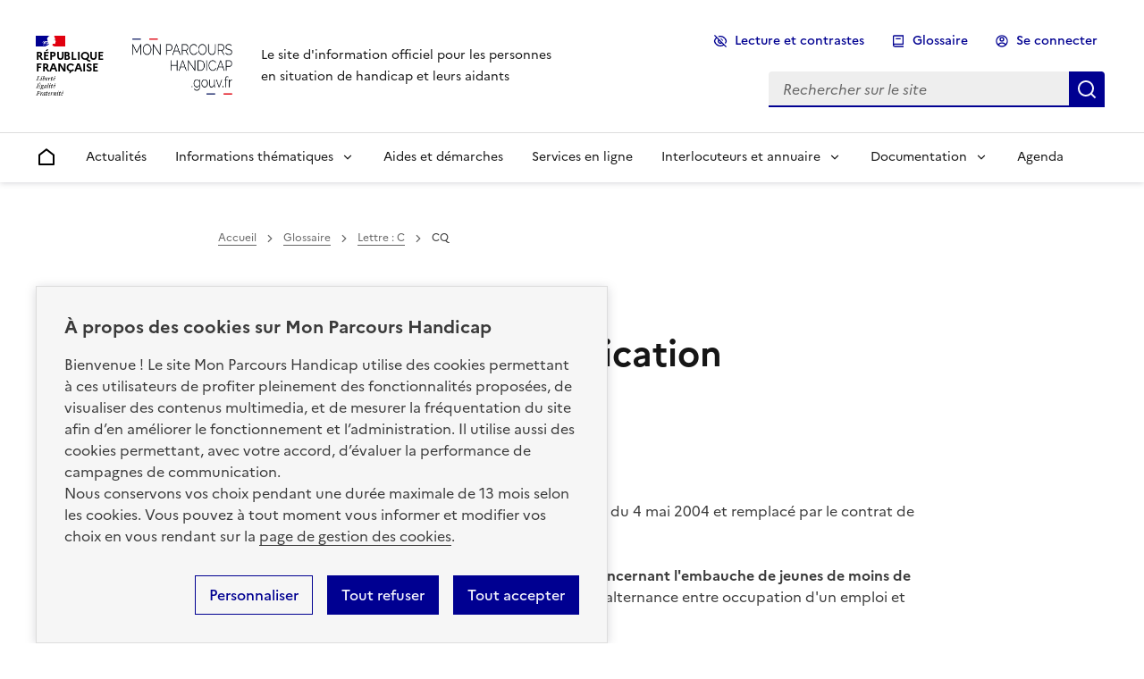

--- FILE ---
content_type: text/html; charset=UTF-8
request_url: https://www.monparcourshandicap.gouv.fr/glossaire/cq
body_size: 15608
content:

<!DOCTYPE html>
<html lang="fr" dir="ltr" prefix="og: https://ogp.me/ns#" data-fr-theme="light" data-fr-js="true" data-fr-scheme="light">
  <head>
    <title>CQ (Contrat de qualification) : définition | Mon Parcours Handicap</title>
    <meta charset="utf-8" />
<meta name="description" content="La définition de CQ expliquée en détail." />
<link rel="canonical" href="https://www.monparcourshandicap.gouv.fr/glossaire/cq" />
<meta name="robots" content="max-image-preview:large" />
<meta property="og:site_name" content="Mon Parcours Handicap" />
<meta property="og:type" content="article" />
<meta property="og:url" content="https://www.monparcourshandicap.gouv.fr/glossaire/cq" />
<meta property="og:title" content="CQ" />
<meta property="og:description" content="Le contrat de qualification (CQ) a été supprimé par la loi du 4 mai 2004 et remplacé par le contrat de professionnalisation. Il s&#039;agissait d&#039;un contrat de travail à durée déterminée concernant l&#039;embauche de jeunes de moins de 26 ans dans le secteur marchand suivant le principe de..." />
<meta property="og:image" content="https://www.monparcourshandicap.gouv.fr//themes/custom/mph/assets/images/logo-mph-meta.jpg" />
<meta property="og:image:url" content="https://www.mon-parcours-handicap-c.local/themes/custom/mph/assets/images/logo-mph-meta.jpg" />
<meta property="og:image:type" content="image/jpeg" />
<meta property="og:image:width" content="1200" />
<meta property="og:image:height" content="630" />
<meta property="og:updated_time" content="22/01/2026 - 13:35" />
<meta name="twitter:card" content="summary_large_image" />
<meta name="twitter:title" content="CQ" />
<meta name="twitter:creator" content="@caissedesdepots" />
<meta name="twitter:image" content="https://www.monparcourshandicap.gouv.fr//themes/custom/mph/assets/images/logo-mph-twitter.jpg" />
<meta name="Generator" content="Drupal 11 (https://www.drupal.org)" />
<meta name="MobileOptimized" content="width" />
<meta name="HandheldFriendly" content="true" />
<meta name="viewport" content="width=device-width, initial-scale=1.0" />
<style>div#sliding-popup, div#sliding-popup .eu-cookie-withdraw-banner, .eu-cookie-withdraw-tab {background: #f6f6f6} div#sliding-popup.eu-cookie-withdraw-wrapper { background: transparent; } #sliding-popup h1, #sliding-popup h2, #sliding-popup h3, #sliding-popup p, #sliding-popup label, #sliding-popup div, .eu-cookie-compliance-more-button, .eu-cookie-compliance-secondary-button, .eu-cookie-withdraw-tab { color: #000000;} .eu-cookie-withdraw-tab { border-color: #000000;}</style>

    <link rel="shortcut icon" href="/themes/custom/mph/assets/images/favicon/favicon.ico" type="image/x-icon">
    <link rel="icon" href="/themes/custom/mph/assets/images/favicon/favicon.ico" type="image/x-icon">
    <link rel="apple-touch-icon" sizes="57x57" href="/themes/custom/mph/assets/images/favicon/apple-icon-57x57.png">
    <link rel="apple-touch-icon" sizes="60x60" href="/themes/custom/mph/assets/images/favicon/apple-icon-60x60.png">
    <link rel="apple-touch-icon" sizes="72x72" href="/themes/custom/mph/assets/images/favicon/apple-icon-72x72.png">
    <link rel="apple-touch-icon" sizes="76x76" href="/themes/custom/mph/assets/images/favicon/apple-icon-76x76.png">
    <link rel="apple-touch-icon" sizes="114x114" href="/themes/custom/mph/assets/images/favicon/apple-icon-114x114.png">
    <link rel="apple-touch-icon" sizes="120x120" href="/themes/custom/mph/assets/images/favicon/apple-icon-120x120.png">
    <link rel="apple-touch-icon" sizes="144x144" href="/themes/custom/mph/assets/images/favicon/apple-icon-144x144.png">
    <link rel="apple-touch-icon" sizes="152x152" href="/themes/custom/mph/assets/images/favicon/apple-icon-152x152.png">
    <link rel="apple-touch-icon" sizes="180x180" href="/themes/custom/mph/assets/images/favicon/apple-icon-180x180.png">
    <link rel="icon" type="image/png" sizes="36x36" href="/themes/custom/mph/assets/images/favicon/android-icon-36x36.png">
    <link rel="icon" type="image/png" sizes="48x48" href="/themes/custom/mph/assets/images/favicon/android-icon-48x48.png">
    <link rel="icon" type="image/png" sizes="72x72" href="/themes/custom/mph/assets/images/favicon/android-icon-72x72.png">
    <link rel="icon" type="image/png" sizes="96x96" href="/themes/custom/mph/assets/images/favicon/android-icon-96x96.png">
    <link rel="icon" type="image/png" sizes="144x144" href="/themes/custom/mph/assets/images/favicon/android-icon-144x144.png">
    <link rel="icon" type="image/png" sizes="192x192" href="/themes/custom/mph/assets/images/favicon/android-icon-192x192.png">
    <link rel="icon" type="image/png" sizes="32x32" href="/themes/custom/mph/assets/images/favicon/favicon-32x32.png">
    <link rel="icon" type="image/png" sizes="96x96" href="/themes/custom/mph/assets/images/favicon/favicon-96x96.png">
    <link rel="icon" type="image/png" sizes="16x16" href="/themes/custom/mph/assets/images/favicon/favicon-16x16.png">
    <link rel="manifest" href="/themes/custom/mph/assets/images/favicon/manifest.json">
    <meta name="msapplication-TileColor" content="#ffffff">
    <meta name="msapplication-TileImage" content="/themes/custom/mph/assets/images/favicon/ms-icon-144x144.png">
    <meta name="theme-color" content="#ffffff">
    <meta name="format-detection" content="telephone=no">

    <link rel="stylesheet" media="all" href="/sites/default/files/css/css_MOejIN7nQ5vkaqPv3reud4maJxIr6dDi_1wDNkA9C4s.css?delta=0&amp;language=fr&amp;theme=mph&amp;include=eJx1T1sOAiEMvBAuRyKlFGwslFA2cW8vuvq3fjXz6mRQB_k09g6yJQbR4pLl4SFBnzBZW8g6wuk4JeE4YDDZ9oaO9oCqD6Z1aheGhuSvyJAowy7T0XMKt8ev9gsdY8Jw-e2vEqomkIBmZ7qImgGvSRDjcLXfPSCSGWrLXD7E8kSQm81jtRZnh02qPoLRC1YFaSw" />
<link rel="stylesheet" media="all" href="/sites/default/files/css/css_UljPEw-LrpZ8rFR82-2C3CwASYIIV6jLtENPIliaOGU.css?delta=1&amp;language=fr&amp;theme=mph&amp;include=eJx1T1sOAiEMvBAuRyKlFGwslFA2cW8vuvq3fjXz6mRQB_k09g6yJQbR4pLl4SFBnzBZW8g6wuk4JeE4YDDZ9oaO9oCqD6Z1aheGhuSvyJAowy7T0XMKt8ev9gsdY8Jw-e2vEqomkIBmZ7qImgGvSRDjcLXfPSCSGWrLXD7E8kSQm81jtRZnh02qPoLRC1YFaSw" />
<link rel="stylesheet" media="print" href="/sites/default/files/css/css_o1h2bv8prkEsruAshbsTbmW4R9wnjyl_SvlI0mDvqEU.css?delta=2&amp;language=fr&amp;theme=mph&amp;include=eJx1T1sOAiEMvBAuRyKlFGwslFA2cW8vuvq3fjXz6mRQB_k09g6yJQbR4pLl4SFBnzBZW8g6wuk4JeE4YDDZ9oaO9oCqD6Z1aheGhuSvyJAowy7T0XMKt8ev9gsdY8Jw-e2vEqomkIBmZ7qImgGvSRDjcLXfPSCSGWrLXD7E8kSQm81jtRZnh02qPoLRC1YFaSw" />
<link rel="stylesheet" media="all" href="/sites/default/files/css/css_MGPB-FhiKJKOYJhA12YNq9JBR6irn04b5cPvh8X2cDg.css?delta=3&amp;language=fr&amp;theme=mph&amp;include=eJx1T1sOAiEMvBAuRyKlFGwslFA2cW8vuvq3fjXz6mRQB_k09g6yJQbR4pLl4SFBnzBZW8g6wuk4JeE4YDDZ9oaO9oCqD6Z1aheGhuSvyJAowy7T0XMKt8ev9gsdY8Jw-e2vEqomkIBmZ7qImgGvSRDjcLXfPSCSGWrLXD7E8kSQm81jtRZnh02qPoLRC1YFaSw" />

    

  </head>
  <body  class="path-node page-node-type-glossary-terms path-glossaire-cq">
    
      <div class="dialog-off-canvas-main-canvas" data-off-canvas-main-canvas>
    <div class="fr-skiplinks">
	<nav role="navigation" class="fr-container"  aria-label="Accès rapides">
		<ul class="fr-skiplinks__list">
				<li><a class="fr-link" href="#contenu" id="top">Contenu principal</a></li>
					<li class="mph-display-sm"><a class="fr-link" href="#main-menu">Menu</a></li> 				<li class="mph-display-sm"><a class="fr-link" href="#header-search">Rechercher</a></li> 					<li><a class="fr-link" href="#footer">Pied de page</a></li>
		</ul>
	</nav>
</div>

<div id="app" class="node-14568">

	
				<header role="banner" class="fr-header">
		<div class="fr-header__body">
			<div class="fr-container">

								<div class="fr-header__body-row">

										<div class="fr-header__brand fr-enlarge-link">

												<div class="fr-header__brand-top">
														<div class="fr-header__logo">
								<p class="fr-logo">
									République <br> Française
								</p>
							</div>
																						<div class="fr-header__operator">
									<a href="/" title="Accueil Mon Parcours Handicap.gouv.fr">        <img src="/themes/custom/mph/assets/images/logo_mph.png" class="fr-responsive-img dsfr-drupal-logo" alt="Mon Parcours Handicap.gouv.fr" />
  
</a>
								</div>
																					<div class="fr-header__navbar">
								<button class="fr-btn fr-icon-eye-off-line" data-fr-opened="false" aria-controls="accessibility-tools-modal">
									Lecture et Contraste
								</button>
								<div role="search">
									<button class="fr-btn--lg fr-btn--search fr-btn" data-fr-opened="false" id="button-modal" aria-controls="modal-search-dsfr" title="Rechercher">
										Rechercher
									</button>
								</div>
																<nav role="navigation">
									<button class="fr-btn--lg fr-btn--menu fr-btn" data-fr-opened="false" aria-controls="modal-main-menu-dsfr" id="button-main-menu-mob" title="Menu principal">
										Menu
									</button>
								</nav>
							</div>
						</div>

																		<div class="fr-header__service">
							<!--<p class="fr-header__service-title">Mon Parcours Handicap</p>-->
															<p class="fr-header__service-tagline">Le site d&#039;information officiel pour les personnes en situation de handicap et leurs aidants</p>
													</div>
											</div>

										<div class="fr-header__tools">
																					<div class="fr-header__tools-links">
									  
  

							<ul class="fr-btns-group">
							<li class="access-tools-li">
					<button class="fr-btn fr-icon-eye-off-line" data-fr-opened="false" aria-controls="accessibility-tools-modal">
						Lecture et contrastes
					</button>
				</li>
														<li>
																															<a href="/glossaire/a" class="fr-icon-book-2-line fr-btn" data-drupal-link-system-path="glossaire/a">Glossaire</a>
											</li>
								
  
  
    <li class="button-login">
	<a href="https://www.monparcourshandicap.gouv.fr/espace-personnel/" class="fr-btn fr-icon-account-circle-line" title="Se connecter &dash; Accéder à l'identification">Se connecter</a>
</li>




<!-- MENU USER :: ONLY FOR NON CONNECTED USER  -->
<!--
<li id="menu-item-login" class="button-login" >
	<a class="fr-btn fr-icon-account-circle-line" href="https://www.monparcourshandicap.gouv.fr/espace-personnel" title="Accéder à l'identification">Se connecter</a>
</li>-->
<!-- MENU USER  :: ONLY FOR CONNECTED USER-->
<!---
<li>
	<a class="fr-btn fr-icon-account-circle-line" href="/">Mon compte</a>
</li>
<li>
	<button class="fr-btn fr-icon-logout-box-r-line" (click)="logout()">Se déconnecter</button>
</li>-->




			</ul>
			





								</div>
																			<div class="fr-header__search fr-modal" id="modal-search-dsfr">
							<div class="fr-container fr-container-lg--fluid" id="header-search">
								<button class="fr-link--close fr-link" aria-controls="modal-search-dsfr">Fermer</button>
								  <div id="block-handicapdsfrheadersearch">
  
    
  <div>
    <div id="form-search-dsfr">
	<form action="/recherche" method="get" class="fr-search-bar" role="search">
		<label class="fr-label" for="search-header-field">
			Rechercher sur le site
		</label>
		<input class="fr-input" placeholder="Rechercher sur le site" type="search" id="search-header-field" name="key" title="Rechercher sur le site">
		<button class="fr-btn" title="Lancer une recherche">
			Lancer une recherche
		</button>
	</form>
</div>

  </div>
</div>

							</div>
						</div>
					</div>
				</div>
			</div>
		</div>

											<div class="fr-header__menu fr-modal" id="modal-main-menu-dsfr" aria-labelledby="button-main-menu-mob">
					<div id="header-navigation" class="fr-container">
						<button class="fr-link--close fr-link" aria-controls="modal-main-menu-dsfr">Fermer</button>
						<div class="fr-header__menu-links"></div>
						  
								
<nav id="main-menu"  role="navigation"   class="fr-nav main-menu" aria-label="Menu principal">


  
									
		

											
				

													
              <ul class="fr-nav__list">
                                <li class="fr-nav__item">
          <a title="Accueil" href="/" class="fr-nav__link" target="_self" data-drupal-link-system-path="<front>" >
            <svg aria-hidden="true" viewbox="0 0 24 24" width="24" height="24">
              <path d="M21 20a1 1 0 0 1-1 1H4a1 1 0 0 1-1-1V9.49a1 1 0 0 1 .386-.79l8-6.222a1 1 0 0 1 1.228 0l8 6.222a1 1 0 0 1 .386.79V20zm-2-1V9.978l-7-5.444-7 5.444V19h14z"></path>
            </svg>
            <span class="fr-sr-only-lg fr-displayed-xs">Accueil</span>
          </a>
        </li>
    
    
            
      
      <li class="fr-nav__item">

        
                    
                    
          <a href="https://www.monparcourshandicap.gouv.fr/actualites" class="fr-nav__link" target="_self" data-drupal-link-system-path="actualites">Actualités</a>

              </li>
    
            
                    
      <li class="fr-nav__item">

        
          
          <button class="fr-nav__btn" aria-expanded="false" aria-controls="menu-informations-thmatiques-submenu-2">
            <span>Informations thématiques</span>
          </button>
					<div class="fr-collapse fr-menu" id="menu-informations-thmatiques-submenu-2">
                          <ul class="fr-menu__list">
    
    
            
      
      <li class="fr-nav__item">

        
                    
                    
          <a href="https://www.monparcourshandicap.gouv.fr/aides-techniques" class="fr-nav__link" target="_self" data-drupal-link-system-path="node/18695">Aides techniques/aides matérielles</a>

              </li>
    
            
      
      <li class="fr-nav__item">

        
                    
                    
          <a href="https://www.monparcourshandicap.gouv.fr/scolarite" class="fr-nav__link" target="_self" data-drupal-link-system-path="node/17107">Scolarité</a>

              </li>
    
            
      
      <li class="fr-nav__item">

        
                    
                    
          <a href="https://www.monparcourshandicap.gouv.fr/etudes-superieures" class="fr-nav__link" target="_self" data-drupal-link-system-path="node/17662">Études supérieures</a>

              </li>
    
            
      
      <li class="fr-nav__item">

        
                    
                    
          <a href="https://www.monparcourshandicap.gouv.fr/alternance" class="fr-nav__link" target="_self" data-drupal-link-system-path="node/6527">Formation en alternance</a>

              </li>
    
            
      
      <li class="fr-nav__item">

        
                    
                    
          <a href="https://www.monparcourshandicap.gouv.fr/emploi" class="fr-nav__link" target="_self" data-drupal-link-system-path="node/6481">Emploi et vie professionnelle</a>

              </li>
    
            
      
      <li class="fr-nav__item">

        
                    
                    
          <a href="https://www.monparcourshandicap.gouv.fr/formation-professionnelle" class="fr-nav__link" target="_self" data-drupal-link-system-path="node/6480">Formation professionnelle</a>

              </li>
    
            
      
      <li class="fr-nav__item">

        
                    
                    
          <a href="https://www.monparcourshandicap.gouv.fr/logement" class="fr-nav__link" target="_self" data-drupal-link-system-path="node/49535">Logement</a>

              </li>
    
            
      
      <li class="fr-nav__item">

        
                    
                    
          <a href="https://www.monparcourshandicap.gouv.fr/sport" class="fr-nav__link" target="_self" data-drupal-link-system-path="node/42827">Sport</a>

              </li>
    
            
      
      <li class="fr-nav__item">

        
                    
                    
          <a href="https://www.monparcourshandicap.gouv.fr/vie-intime-et-parentalite" class="fr-nav__link" target="_self" data-drupal-link-system-path="node/38314">Vie intime, consentement et parentalité</a>

              </li>
    
            
      
      <li class="fr-nav__item">

        
                    
                    
          <a href="https://www.monparcourshandicap.gouv.fr/prevention" class="fr-nav__link" target="_self" data-drupal-link-system-path="node/41745">Prévention des violences</a>

              </li>
    
            
      
      <li class="fr-nav__item">

        
                    
                    
          <a href="https://www.monparcourshandicap.gouv.fr/aidant" class="fr-nav__link" target="_self" data-drupal-link-system-path="node/42042">Aidant</a>

              </li>
        </ul>
  
          </div>

              </li>
    
            
      
      <li class="fr-nav__item">

        
                    
                    
          <a href="https://www.monparcourshandicap.gouv.fr/aides" class="fr-nav__link" target="_self" data-drupal-link-system-path="node/6511">Aides et démarches</a>

              </li>
    
            
      
      <li class="fr-nav__item">

        
                    
                    
          <a href="https://www.monparcourshandicap.gouv.fr/services-en-ligne" class="fr-nav__link" target="_self" data-drupal-link-system-path="node/23102">Services en ligne</a>

              </li>
    
            
                    
      <li class="fr-nav__item">

        
          
          <button class="fr-nav__btn" aria-expanded="false" aria-controls="menu-interlocuteurs-et-annuaire-submenu-5">
            <span>Interlocuteurs et annuaire</span>
          </button>
					<div class="fr-collapse fr-menu" id="menu-interlocuteurs-et-annuaire-submenu-5">
                          <ul class="fr-menu__list">
    
    
            
      
      <li class="fr-nav__item">

        
                    
                    
          <a href="https://www.monparcourshandicap.gouv.fr/principaux-interlocuteurs" class="fr-nav__link" target="_self" data-drupal-link-system-path="node/41753">Principaux interlocuteurs</a>

              </li>
    
            
      
      <li class="fr-nav__item">

        
                    
                    
          <a href="https://www.monparcourshandicap.gouv.fr/information-et-orientation/vos-numeros-utiles" class="fr-nav__link" target="_self" data-drupal-link-system-path="node/44241">Vos numéros utiles</a>

              </li>
    
            
      
      <li class="fr-nav__item">

        
                    
                    
          <a href="https://www.monparcourshandicap.gouv.fr/annuaire" class="fr-nav__link" target="_self" data-drupal-link-system-path="node/18067">Annuaire</a>

              </li>
        </ul>
  
          </div>

              </li>
    
            
                    
      <li class="fr-nav__item">

        
          
          <button class="fr-nav__btn" aria-expanded="false" aria-controls="menu-documentation-submenu-6">
            <span>Documentation</span>
          </button>
					<div class="fr-collapse fr-menu" id="menu-documentation-submenu-6">
                          <ul class="fr-menu__list">
    
    
            
      
      <li class="fr-nav__item">

        
                    
                    
          <a href="https://www.monparcourshandicap.gouv.fr/documentation/facile-lire-et-comprendre" class="fr-nav__link" target="_self" data-drupal-link-system-path="node/16964">Fiches en facile à lire et à comprendre</a>

              </li>
    
            
      
      <li class="fr-nav__item">

        
                    
                    
          <a href="https://www.monparcourshandicap.gouv.fr/temoignages" class="fr-nav__link" target="_self" data-drupal-link-system-path="temoignages">Témoignages</a>

              </li>
    
            
      
      <li class="fr-nav__item">

        
                    
                    
          <a href="https://www.monparcourshandicap.gouv.fr/videos-aides-et-demarches" class="fr-nav__link" target="_self" data-drupal-link-system-path="node/41759">Vidéos sur les aides et démarches</a>

              </li>
        </ul>
  
          </div>

              </li>
    
            
      
      <li class="fr-nav__item">

        
                    
                    
          <a href="https://www.monparcourshandicap.gouv.fr/agenda" class="fr-nav__link" target="_self" data-drupal-link-system-path="agenda">Agenda</a>

              </li>
        </ul>
  


				
								</nav>
			

					</div>
				</div>
					
	</header>
	
				<main  role="main"  class="fr-mb-16v" id="contenu">


									
									
						
												
		
						<div class="fr-container fr-pt-0w fr-pb-0w">
			<div class="fr-grid-row fr-grid-row--gutters">
			
			</div>
		</div>
								<div class="fr-container fr-pt-0w fr-pb-0w">


						


						
									
													<div class="fr-grid-row fr-grid-row--gutters fr-grid-row--center">
		
																								
						<div class="fr-col-12 fr-col-md-8 dsfr__main_content fr-my-12v" id="contenu-principal">
				

						<div class="intro">
																																																														<div class="fr-grid-row">
											<div class="fr-col-12">  

  
    

    <nav role="navigation" class="fr-breadcrumb" aria-label="Vous êtes ici ::">
  <button class="fr-breadcrumb__button" aria-expanded="false" aria-controls="breadcrumb-system">Voir le fil d'ariane</button>
    <div class="fr-collapse" id="breadcrumb-system">
    <ol class="fr-breadcrumb__list">
                    <li>
                      <a class="fr-breadcrumb__link" href="/">Accueil</a>
                  </li>
                      <li>
                      <a class="fr-breadcrumb__link" href="/glossaire">Glossaire</a>
                  </li>
                      <li>
                      <a class="fr-breadcrumb__link" href="/glossaire/c">Lettre : C</a>
                  </li>
                      <li>
                      <span class="fr-breadcrumb__link"  aria-current="page" >CQ</span>
                  </li>
                  </ol>
  </div>
</nav>



</div>
										</div>
																								
																					


<script type="text/javascript">
	window.rsConf = {
	general: {
	usePost: true
	}
};
</script>


	<div class="fr-grid-row">
		<div class="fr-col-12">
			<div class="open-readspeaker-ui fr-mb-3w">
				<div class="readspeaker_button rs_skip rsbtn rs_preserve">
					<a class="rsbtn_play" title="Écoutez cette page en utilisant ReadSpeaker" accesskey="L" href="//app-eu.readspeaker.com/cgi-bin/rsent?customerid=11237&lang=fr&readid=&readclass=main-content&url=https://www.monparcourshandicap.gouv.fr/glossaire/cq">
						<span class="rsbtn_left rsimg rspart">
							<span class="rsbtn_text">
								<span class="fr-icon-volume-up-line">Écouter</span>
							</span>
						</span>
						<!--<span class="rsbtn_right rsimg rsplay rspart"></span>-->
					</a>
				</div>
			</div>
		</div>
	</div>

													</div>
													<div id="main" class="mph-main-wrapper">
				<section class="section main-content">
							  
<div id="block-mph-pagetitle" class="page_title_block">
	
		
				

	<h1>CQ : Contrat de qualification</h1>


	</div>


						  <div data-drupal-messages-fallback class="hidden"></div><div id="block-mph-content">
  
    
  <div>
    
<article >
		

	<div class="read_speacker_block"></div>

	<!-- Boutons de partage -->
	<div>
  
    
  <div>
    <div class="fr-share fr-pt-4v">
<p class="fr-share__title">Partager la page</p>
<ul class="fr-btns-group">
					<li>
								<a class="fr-btn fr-btn--facebook" aria-describedby="btn-facebook" title="Partager l'article sur Facebook - nouvelle fenêtre" href="https://www.facebook.com/sharer/sharer.php?u=https://www.monparcourshandicap.gouv.fr/glossaire/cq&title=CQ" target="_blank" rel="noopener" onclick="window.open(this.href,'Partager sur Facebook','toolbar=no,location=yes,status=no,menubar=no,scrollbars=yes,resizable=yes,width=600,height=450'); event.preventDefault();">Partager l'article sur <span lang="en">Facebook</span></a>
				<span class="fr-tooltip fr-placement" id="btn-facebook" role="tooltip" aria-hidden="true">Partager l'article sur <span lang="en">Facebook</span></span>
			</li>
							<li>
				<!-- Les paramètres de la reqûete doivent être URI-encodés (ex: encodeURIComponent() en js) -->
								<a class="fr-btn fr-btn--twitter-x" aria-describedby="btn-twitter" title="Partager l'article sur X (anciennement Twitter) - nouvelle fenêtre" href="https://twitter.com/intent/tweet?source=https://www.monparcourshandicap.gouv.fr/glossaire/cq&text=CQ https://www.monparcourshandicap.gouv.fr/glossaire/cq&via=" target="_blank" rel="noopener" onclick="window.open(this.href,'Partager sur Twitter','toolbar=no,location=yes,status=no,menubar=no,scrollbars=yes,resizable=yes,width=600,height=420'); event.preventDefault();">Partager l'article sur X (anciennement <span lang="en">Twitter</span>)</a>
				<span class="fr-tooltip fr-placement" id="btn-twitter" role="tooltip" aria-hidden="true">Partager l'article sur X (anciennement <span lang="en">Twitter</span>)</span>
			</li>
		
					<li>
								<a class="fr-btn fr-btn--linkedin" aria-describedby="btn-linkedin" title="Partager l'article sur LinkedIn - nouvelle fenêtre" href="http://www.linkedin.com/shareArticle?mini=true&url=https://www.monparcourshandicap.gouv.fr/glossaire/cq&title=CQ&source=https://www.monparcourshandicap.gouv.fr" target="_blank" rel="noopener" onclick="window.open(this.href,'Partager sur LinkedIn','toolbar=no,location=yes,status=no,menubar=no,scrollbars=yes,resizable=yes,width=550,height=550'); event.preventDefault();">Partager l'article sur <span lang="en">LinkedIn</span></a>
				<span class="fr-tooltip fr-placement" id="btn-linkedin" role="tooltip" aria-hidden="true">Partager l'article sur <span lang="en">LinkedIn</span></span>
			</li>
		
					<li>
								<a class="fr-btn fr-btn--mail" href="mailto:?subject=CQ&body=CQ%0D%0A%0D%0ALa définition de CQ expliquée en détail.%0D%0A%0D%0Ahttps://www.monparcourshandicap.gouv.fr/glossaire/cq" aria-describedby="btn-mail" title="Partager l'article par email" target="_blank">Partager l'article par courriel</a>
				<span class="fr-tooltip fr-placement" id="btn-mail" role="tooltip" aria-hidden="true">Partager l'article par courriel</span>
			</li>
				<!--
				<li>
					<button onclick="PrintElem()" class="fr-btn fr-btn fr-icon-printer-line" title="Imprimer l'article">Imprimer l'article</button>
				</li>
				-->
		<li>
						<button class="fr-btn fr-btn--copy" aria-describedby="btn-copy" title="Copier dans le presse-papier" onclick="navigator.clipboard.writeText(window.location);alert('Adresse copiée dans le presse papier.');">Copier dans le presse-papier</button>
			<span class="fr-tooltip fr-placement" id="btn-copy" role="tooltip" aria-hidden="true">Copier dans le presse-papier</span>
		</li>
	</ul>
</div>


  </div>
</div>



	<div >
		
	<div class="field field--name-body field--type-text-with-summary field--label-visually_hidden">
											<div><p>Le <strong>contrat de qualification (CQ)</strong> a été supprimé par la loi du 4 mai 2004 et remplacé par le contrat de professionnalisation.</p>

<p>Il s'agissait d'un contrat de travail à durée déterminée <strong>concernant l'embauche de jeunes de moins de 26 ans</strong> dans le secteur marchand suivant le principe de l'alternance entre occupation d'un emploi et formation.</p>

<p><a href="https://www.service-public.fr/particuliers/vosdroits/F15478"><strong>Source</strong></a></p></div>
							</div>

	</div>
	</article>

  </div>
</div>


		</section>
	</div>
									</div><!-- end dsfr__main_content -->
						</div>
		<div class="fr-container fr-my-5w">
			<div class="fr-grid-row fr-grid-row--right">
				<a class="fr-link fr-icon-arrow-up-fill fr-link--icon-left" href="#top">
					Haut de page
				</a>
			</div>
		</div>
		</div>
	</main>

	
	
						
				
			
				<footer role="contentinfo" class="fr-footer" id="footer">

						
																										  														  														  														  																																				
					<div class="fr-footer__top">
						<div class="fr-container">
							<div class="fr-grid-row fr-grid-row--start fr-grid-row--gutters">

								 
																												
																													 <div class="fr-col-12 fr-col-md-3">  
								

				
		

							<h2 class="fr-footer__top-cat">Aides et démarches</h2>

				
				

													
							<ul class="fr-footer__top-list">
																	<li>
																															<a href="https://www.monparcourshandicap.gouv.fr/aides/lallocation-deducation-de-lenfant-handicape-aeeh" class="fr-footer__top-link" data-drupal-link-system-path="node/14669">Allocation d’éducation de l’enfant handicapé</a>
											</li>
														<li>
																															<a href="https://www.monparcourshandicap.gouv.fr/aides/lallocation-aux-adultes-handicapes-aah" class="fr-footer__top-link" data-drupal-link-system-path="node/6526">Allocation aux adultes handicapés</a>
											</li>
														<li>
																															<a href="https://www.monparcourshandicap.gouv.fr/aides/la-carte-mobilite-inclusion-mention-priorite" class="fr-footer__top-link" data-drupal-link-system-path="node/14665">Carte mobilité inclusion priorité</a>
											</li>
														<li>
																															<a href="https://www.monparcourshandicap.gouv.fr/aides/la-prestation-de-compensation-du-handicap-pch" class="fr-footer__top-link" data-drupal-link-system-path="node/14668">Prestation de compensation du handicap</a>
											</li>
														<li>
																															<a href="https://www.monparcourshandicap.gouv.fr/aides/la-pension-dinvalidite-un-revenu-pour-compenser-la-perte-de-capacite-de-travail" class="fr-footer__top-link" data-drupal-link-system-path="node/14663">Pension d&#039;invalidité</a>
											</li>
														<li>
																															<a href="https://www.monparcourshandicap.gouv.fr/aides/le-depot-du-dossier-et-le-traitement-de-la-demande-par-la-maison-departementale-des-personnes" class="fr-footer__top-link" data-drupal-link-system-path="node/14661">MDPH : dépôt et traitement de la demande</a>
											</li>
														<li>
																															<a href="https://www.monparcourshandicap.gouv.fr/aides/mdph-en-ligne" class="fr-footer__top-link" data-drupal-link-system-path="node/18045">MDPH en ligne</a>
											</li>
							</ul>
			


				
				
</div> 																													 <div class="fr-col-12 fr-col-md-3">  
								

				
		

							<h2 class="fr-footer__top-cat">Scolarité et études supérieures</h2>

				
				

													
							<ul class="fr-footer__top-list">
																	<li>
																															<a href="https://www.monparcourshandicap.gouv.fr/scolarite/quelles-sont-les-differentes-modalites-de-scolarisation-de-lecole-maternelle-au-lycee" class="fr-footer__top-link" data-drupal-link-system-path="node/17113">Parcours de scolarisation</a>
											</li>
														<li>
																															<a href="https://www.monparcourshandicap.gouv.fr/scolarite/quest-ce-que-le-geva-sco" class="fr-footer__top-link" data-drupal-link-system-path="node/17111">Geva-sco</a>
											</li>
														<li>
																															<a href="https://www.monparcourshandicap.gouv.fr/scolarite/ppre-pai-pap-pps-en-quoi-consistent-les-differentes-possibilites-dappui-la-scolarisation" class="fr-footer__top-link" data-drupal-link-system-path="node/17112">PPRE, PAI, PAP, PPS</a>
											</li>
														<li>
																															<a href="https://www.monparcourshandicap.gouv.fr/scolarite/quels-sont-les-accompagnements-notifies-par-la-mdph-dans-le-pps" class="fr-footer__top-link" data-drupal-link-system-path="node/17122">PPS et accompagnements possibles</a>
											</li>
														<li>
																															<a href="https://www.monparcourshandicap.gouv.fr/scolarite/quelles-amenagements-et-adaptations-lecole" class="fr-footer__top-link" data-drupal-link-system-path="node/17129">Aménagement et adaptations de la scolarité</a>
											</li>
														<li>
																															<a href="https://www.monparcourshandicap.gouv.fr/etudes-superieures/quels-sont-vos-droits-et-les-obligations-des-etablissements-denseignement" class="fr-footer__top-link" data-drupal-link-system-path="node/17681">Études supérieures : compensation du handicap</a>
											</li>
														<li>
																															<a href="https://www.monparcourshandicap.gouv.fr/etudes-superieures/comment-se-former-en-alternance-avec-un-handicap" class="fr-footer__top-link" data-drupal-link-system-path="node/17663">Alternance et handicap</a>
											</li>
							</ul>
			


				
				
</div> 																													 <div class="fr-col-12 fr-col-md-3">  
								

				
		

							<h2 class="fr-footer__top-cat">Emploi et formation</h2>

				
				

													
							<ul class="fr-footer__top-list">

																	<li>
																															<a href="https://www.monparcourshandicap.gouv.fr/aides/la-reconnaissance-de-la-qualite-de-travailleur-handicape-rqth" class="fr-footer__top-link" data-drupal-link-system-path="node/6397">Faire reconnaître son handicap</a>
											</li>
														<li>
																															<a href="https://www.monparcourshandicap.gouv.fr/emploi/compenser-votre-handicap-dans-lemploi" class="fr-footer__top-link" data-drupal-link-system-path="node/6491">Compenser son handicap en emploi</a>
											</li>
														<li>
																															<a href="https://www.monparcourshandicap.gouv.fr/emploi/qui-peut-vous-accompagner-vers-lemploi" class="fr-footer__top-link" data-drupal-link-system-path="node/6718">Être accompagné vers l&#039;emploi</a>
											</li>
														<li>
																															<a href="https://www.monparcourshandicap.gouv.fr/emploi/effectuer-une-immersion-professionnelle-pour-confirmer-votre-choix" class="fr-footer__top-link" data-drupal-link-system-path="node/6454">Effectuer une immersion professionnelle</a>
											</li>
														<li>
																															<a href="https://www.monparcourshandicap.gouv.fr/emploi/travailler-dans-une-entreprise-adaptee" class="fr-footer__top-link" data-drupal-link-system-path="node/6497">Travailler dans une entreprise adaptée</a>
											</li>
														<li>
																															<a href="https://www.monparcourshandicap.gouv.fr/emploi/travailler-en-esat" class="fr-footer__top-link" data-drupal-link-system-path="node/6493">Travailler en Ésat</a>
											</li>
														<li>
																															<a href="https://www.monparcourshandicap.gouv.fr/formation-professionnelle/le-financement-des-formations" class="fr-footer__top-link" data-drupal-link-system-path="node/6505">Financer sa formation professionnelle</a>
											</li>
							</ul>
			


				
				
</div> 																													 <div class="fr-col-12 fr-col-md-3">  
								

				
		

							<h2 class="fr-footer__top-cat">Nous connaître et contribuer</h2>

				
				

													
							<ul class="fr-footer__top-list">
																	<li>
																															<a href="https://www.monparcourshandicap.gouv.fr/mon-parcours-handicap-cest-quoi" class="fr-footer__top-link" data-drupal-link-system-path="node/16857">Mon Parcours Handicap, c&#039;est quoi ?</a>
											</li>
														<li>
																															<a href="https://www.monparcourshandicap.gouv.fr/qui-sommes-nous" class="fr-footer__top-link" data-drupal-link-system-path="node/6435">Qui sommes-nous ?</a>
											</li>
														<li>
																															<a href="https://www.monparcourshandicap.gouv.fr/nos-partenaires" class="fr-footer__top-link" data-drupal-link-system-path="node/14456">Nos partenaires contributeurs</a>
											</li>
														<li>
																															<a href="https://www.monparcourshandicap.gouv.fr/espace-presse-et-communication" class="fr-footer__top-link" data-drupal-link-system-path="node/14732">Presse et communication</a>
											</li>
														<li>
																															<a href="https://www.monparcourshandicap.gouv.fr/la-communaute-mon-parcours-handicap" class="fr-footer__top-link" data-drupal-link-system-path="node/38301">Communauté Mon Parcours Handicap</a>
											</li>
														<li>
																															<a href="https://www.monparcourshandicap.gouv.fr/proposer-un-evenement" class="fr-footer__top-link" data-drupal-link-system-path="node/14738">Formulaire proposer un événement</a>
											</li>
														<li>
																															<a href="https://www.monparcourshandicap.gouv.fr/formulaire-de-contact" class="fr-footer__top-link" data-drupal-link-system-path="node/6482">Formulaire de contact</a>
											</li>
							</ul>
			


				
				
</div> 																																																																			
								
							</div>
						</div>
					</div>
							
						<div class="fr-container">
								<div class="fr-footer__body fr-footer__body--operator">
					<div class="fr-footer__brand">
						<p class="fr-logo">
							République <br> Française
						</p>
												<a class="footer-logo-cnsa" href="https://service-public-autonomie.fr/" rel="external" title="Accueil - Service public de l'autonomie">
							<img src="/themes/custom/mph/assets/images/cnsa_logo_recarde.jpg" alt="Service public de l'autonomie">
						</a>
						<!--
						<a class="footer-logo-cdc" href="https://www.caissedesdepots.fr/" rel="external">
							<img src="/themes/custom/mph/assets/images/caissedesdepots.png" alt="Accueil Caisse des Dépôts">
						</a>
						-->
					</div>
					<div class="fr-footer__content">

															<div class="fr-footer__content-desc">  <div id="block-handicapdsfrfooterbodypresentation">
  
    
  <div>
    <p>Mon Parcours Handicap, le site officiel pour les personnes en situation de handicap et leurs aidants.</p>
<p>Retrouvez sur ce site, développé par la Caisse nationale de solidarité pour l'autonomie (Cnsa) en partenariat avec la Caisse des Dépôts (CDC), toutes les informations, ressources et services utiles pour connaître vos droits, effectuer vos démarches, identifier vos interlocuteurs.</p>





  </div>
</div>

</div>
							
														<div class="fr-footer__content-list_ctn">  
					
				<div  id="block-footerliensexternes" class="fr-sidemenu">
		
									
		

											
				

													<h2 class="sr-only">Nos sites partenaires</h2>
				    <ul class="fr-footer__content-list">
							                <li class="fr-footer__content-item">

																																<a href="https://info.gouv.fr" class="fr-footer__content-link" target="_blank" title="info.gouv.fr - Nouvelle fenêtre">info.gouv.fr</a>
											</li>
				                <li class="fr-footer__content-item">

																																<a href="https://www.service-public.fr/" class="fr-footer__content-link" target="_blank" title="service-public.fr - Nouvelle fenêtre">service-public.fr</a>
											</li>
				                <li class="fr-footer__content-item">

																																<a href="https://www.legifrance.gouv.fr/" class="fr-footer__content-link" target="_blank" title="legifrance.gouv.fr - Nouvelle fenêtre">legifrance.gouv.fr</a>
											</li>
				                <li class="fr-footer__content-item">

																																<a href="https://www.data.gouv.fr/fr/" class="fr-footer__content-link" target="_blank" title="data.gouv.fr - Nouvelle fenêtre">data.gouv.fr</a>
											</li>
							</ul>
			



				
									</div>

</div>
							
							
					</div>
				</div>
																					
													
								<div class="fr-footer__partners">
					<h2 class="fr-footer__partners-title">Nos partenaires</h2>
					<div class="fr-footer__partners-logos">
												<div class="fr-footer__partners-main">
							  <div id="block-handicapdsfrfootermainpartner-2">
  
    
  <div>
    <a class="fr-footer__partners-link" href="https://www.caissedesdepots.fr/" rel="external" title="Accueil - Caisse des Dépôts Groupe - La Caisse des Dépôts accompagne les parcours de vie">
  <img class="fr-footer__logo" src="/themes/custom/mph/assets/images/caissedesdepots.png" alt="Caisse des Dépôts Groupe">
  <span class="fr-ml-1w">La Caisse des Dépôts accompagne les parcours de vie</span>
</a>


  </div>
</div>


						</div>
																		<div class="fr-footer__partners-sub">
						  <div id="block-handicapdsfrfooterpartners-2">
  
    
  <div>
    

  </div>
</div>


						</div>
											</div>
				</div>
												<div class="fr-footer__bottom">
										  
  <h2 class="sr-only">Informations sur le site</h2>

							<ul class="fr-footer__bottom-list">
																	<li class="fr-footer__bottom-item mph-no-whitespace">
																															<a href="https://www.monparcourshandicap.gouv.fr/plan-du-site" class="fr-footer__bottom-link" data-drupal-link-system-path="node/6472">Plan du site</a>
											</li>
														<li class="fr-footer__bottom-item mph-no-whitespace">
																															<a href="https://www.monparcourshandicap.gouv.fr/accessibilite-numerique" class="fr-footer__bottom-link" data-drupal-link-system-path="node/6432">Accessibilité : totalement conforme</a>
											</li>
														<li class="fr-footer__bottom-item mph-no-whitespace">
																															<a href="https://www.monparcourshandicap.gouv.fr/mentions-legales" class="fr-footer__bottom-link" data-drupal-link-system-path="node/6434">Mentions légales</a>
											</li>
														<li class="fr-footer__bottom-item mph-no-whitespace">
																															<a href="https://www.monparcourshandicap.gouv.fr/donnees-personnelles" class="fr-footer__bottom-link" data-drupal-link-system-path="node/6433">Données personnelles</a>
											</li>
														<li class="fr-footer__bottom-item mph-no-whitespace">
																															<a href="https://www.monparcourshandicap.gouv.fr/conditions-generales-dutilisation-cgu" class="fr-footer__bottom-link" data-drupal-link-system-path="node/14455">CGU</a>
											</li>
														<li class="fr-footer__bottom-item mph-no-whitespace">
																															<a href="https://www.monparcourshandicap.gouv.fr/politique-des-cookies" class="fr-footer__bottom-link" data-drupal-link-system-path="node/6469">Politique des cookies</a>
											</li>
														<li class="fr-footer__bottom-item mph-no-whitespace">
																															<a href="https://www.monparcourshandicap.gouv.fr/ajax/ecc-opt-ins-callback" role="button" class="use-ajax fr-footer__bottom-link" data-fr-opened="false" aria-controls="fr-modal-opt" data-drupal-link-system-path="ajax/ecc-opt-ins-callback">Gestion des cookies</a>
											</li>
														<li class="fr-footer__bottom-item mph-no-whitespace">
																															<a href="https://www.monparcourshandicap.gouv.fr/aide-sur-ce-site" class="fr-footer__bottom-link" data-drupal-link-system-path="node/6534">Aide sur ce site</a>
											</li>
							</ul>
			





										
					<div class="fr-footer__bottom-copy">
												<p>
							Sauf mention contraire, tous les contenus de ce site sont sous
<a href="https://github.com/etalab/licence-ouverte/blob/master/LO.md" rel='noopener' title="licence etalab-2.0 - Nouvelle fenêtre" target="_blank">licence etalab-2.0</a>

						</p>
																	</div>
				</div>
			</div>

	</footer>
	
		<div>
  
    
  <div>
    <dialog aria-labelledby="accessibility-title" id="accessibility-tools-modal" class="fr-modal">
	<div class="fr-container fr-container--fluid fr-container-md">
		<div class="fr-grid-row fr-grid-row--center">
			<div class="fr-col-12 fr-col-md-8">
				<div class="fr-modal__body fr-scroll-shadow" data-fr-js-modal-body="true" style="--modal-max-height:258px;">
					<div class="fr-modal__header">
						<button aria-controls="accessibility-tools-modal" class="fr-link--close fr-link"
							data-fr-js-modal-button="true">
							Fermer
						</button>
					</div>
					<div class="fr-modal__content js-access-tools-content">
						<h1 id="accessibility-title" class="fr-modal__title">Paramètres d’accessibilité</h1>
						<div class="fr-consent-service">
							<fieldset id="a42-ac-contrast" class="fr-fieldset fr-fieldset--inline">
								<legend class="fr-consent-service__title">
									Contrastes
								</legend>
								<div class="fr-consent-service__radios">
									<div class="fr-radio-group">
										<input type="radio" value="a42-ac-default-contrast" id="contrast-default" name="contrast">
										<label for="contrast-default" class="fr-label">Par défaut</label>
									</div>
									<div class="fr-radio-group">
										<input type="radio" value="a42-ac-high-contrast" id="contrast-high" name="contrast">
										<label for="contrast-high" class="fr-label">Renforcer</label>
									</div>
									<div class="fr-radio-group">
										<input type="radio" value="a42-ac-inv-contrast" id="contrast-inv" name="contrast">
										<label for="contrast-inv" class="fr-label">Inverser</label>
									</div>
								</div>
							</fieldset>
						</div>
						<div class="fr-consent-service">
							<fieldset id="a42-ac-font" class="fr-fieldset fr-fieldset--inline">
								<legend class="fr-consent-service__title">
									Police (dyslexie)
								</legend>
								<div class="fr-consent-service__radios">
									<div class="fr-radio-group">
										<input type="radio" value="a42-ac-dys-font-default" id="dyslexie-default" name="dyslexie">
										<label for="dyslexie-default" class="fr-label">Par défaut
										</label>
									</div>
									<div class="fr-radio-group">
										<input type="radio" value="a42-ac-dys-font" id="dyslexie-apply" name="dyslexie">
										<label for="dyslexie-apply" class="fr-label">Adapter
										</label>
									</div>
								</div>
							</fieldset>
						</div>
						<div class="fr-consent-service">
							<fieldset id="a42-ac-line-spacing" class="fr-fieldset fr-fieldset--inline">
								<legend class="fr-consent-service__title">
									Interlignage
								</legend>
								<div class="fr-consent-service__radios">
									<div class="fr-radio-group">
										<input type="radio" value="a42-ac-dys-spacing-default" id="spacing-default" name="spacing">
										<label for="spacing-default" class="fr-label">Par défaut</label>
									</div>
									<div class="fr-radio-group">
										<input type="radio" value="a42-ac-dys-spacing" id="spacing-apply" name="spacing">
										<label for="spacing-apply" class="fr-label">Augmenter</label>
									</div>
								</div>
							</fieldset>
						</div>
						<div class="fr-consent-service">
							<fieldset id="a42-ac-justification" class="fr-fieldset fr-fieldset--inline">
								<legend class="fr-consent-service__title">
									Justification
								</legend>
								<div class="fr-consent-service__radios">
									<div class="fr-radio-group">
										<input type="radio" value="a42-ac-cancel-justification-default" id="justification-default"
											name="justification">
										<label for="justification-default" class="fr-label">Par défaut</label>
									</div>
									<div class="fr-radio-group">
										<input type="radio" value="a42-ac-cancel-justification" id="justification-cancel"
											name="justification">
										<label for="justification-cancel" class="fr-label">Supprimer</label>
									</div>
								</div>
							</fieldset>
						</div>
						<div class="fr-consent-service">
							<fieldset id="a42-ac-increase-ui-elements-size" class="fr-fieldset fr-fieldset--inline">
								<legend class="fr-consent-service__title">
									Augmenter la taille des zones interactives
								</legend>
								<div class="fr-consent-service__radios">
									<div class="fr-radio-group">
										<input type="radio" value="a42-ac-increase-ui-elements-size-default" id="increase-ui-elements-size-default" name="increase">
										<label for="increase-ui-elements-size-default" class="fr-label">Par défaut</label>
									</div>
									<div class="fr-radio-group">
										<input type="radio" value="a42-ac-increase-ui-elements-size" id="increase-ui-elements-size-cancel" name="increase">
										<label for="increase-ui-elements-size-cancel" class="fr-label">Augmenter</label>
									</div>
								</div>
							</fieldset>
						</div>
					</div>
				</div>
			</div>
		</div>
	</div>
</dialog>




  </div>
</div>

	

			<dialog id="fr-theme-modal" class="fr-modal" aria-labelledby="fr-theme-modal-title">
			<div class="fr-container fr-container--fluid fr-container-md">
				<div class="fr-grid-row fr-grid-row--center">
					<div class="fr-col-12 fr-col-md-6 fr-col-lg-4">
						<div class="fr-modal__body">
							<div class="fr-modal__header">
								<button class="fr-link--close fr-link" aria-controls="fr-theme-modal">Fermer</button>
							</div>
							<div class="fr-modal__content">
								<h1 id="fr-theme-modal-title" class="fr-modal__title">
									Paramètres d'affichage
								</h1>
								<div id="fr-display" class="fr-form-group fr-display">
									<div class="fr-form-group">
										<fieldset class="fr-fieldset">
											<legend class="fr-fieldset__legend fr-text--regular" id='-legend'>
												Choose a theme to customize the look of the site.
											</legend>
											<div class="fr-fieldset__content">
												<div class="fr-radio-group fr-radio-rich">
													<input value="light" type="radio" id="fr-radios-theme-light" name="fr-radios-theme">
													<label class="fr-label" for="fr-radios-theme-light">Light theme
													</label>
													<div class="fr-radio-rich__img" data-fr-inject-svg>
														<img
														src="/themes/custom/dsfr/dist/dsfr/artwork/light.svg" alt=""/>
													<!-- The alternative of the image (alt attribute) must remain empty because the image is illustrative and should not be rendered to assistive technologies -->
													</div>
												</div>
												<div class="fr-radio-group fr-radio-rich">
													<input value="dark" type="radio" id="fr-radios-theme-dark" name="fr-radios-theme">
													<label class="fr-label" for="fr-radios-theme-dark">Dark theme
													</label>
													<div class="fr-radio-rich__img" data-fr-inject-svg>
														<img
														src="/themes/custom/dsfr/dist/dsfr/artwork/dark.svg" alt=""/>
													<!-- The alternative of the image (alt attribute) must remain empty because the image is illustrative and should not be rendered to assistive technologies -->
													</div>
												</div>
												<div class="fr-radio-group fr-radio-rich">
													<input value="system" type="radio" id="fr-radios-theme-system" name="fr-radios-theme">
													<label class="fr-label" for="fr-radios-theme-system">Système
														<span class="fr-hint-text">Use system settings.</span>
													</label>
													<div class="fr-radio-rich__img" data-fr-inject-svg>
														<!--img
														src="/themes/custom/dsfr/dist/dsfr/artwork/system.svg" alt=""/-->
													<!-- The alternative of the image (alt attribute) must remain empty because the image is illustrative and should not be rendered to assistive technologies -->
													</div>
												</div>
											</div>
										</fieldset>
									</div>
								</div>
							</div>
						</div>
					</div>
				</div>
			</div>
		</dialog>
	
<dialog id="fr-modal-opt" class="fr-modal" data-fr-js-modal aria-labelledby="modal-opt-title">
	<div class="fr-container fr-container--fluid fr-container-md">
		<div class="fr-grid-row fr-grid-row--center">
			<div class="fr-col-12 fr-col-md-10 fr-col-lg-8">
				<div class="fr-modal__body fr-scroll-shadow" data-fr-js-modal-body="true" style="--modal-max-height:264px;">
					<div class="fr-modal__header">
						<button aria-controls="fr-modal-opt" class="fr-btn--lg fr-btn fr-btn--close" data-fr-js-modal-button="true">
							Fermer
						</button>
					</div>
					<div class="fr-modal__content">
						<div class="fr-consent-manager">
	<h2 id="modal-opt-title">Gestion des
		<span lang="en">cookies</span>
	</h2>
	<p>Les fonctionnalités du site www.monparcourshandicap.gouv.fr , listées ci-dessous, s’appuient sur des services proposés par des tiers (Matomo et Youtube).</p>

	<p>Si vous donnez votre accord (consentement), des
		<span lang="en">cookies</span>
		seront utilisés :</p>
	<ul>
		<li>pour vous permettre de visualiser directement sur le site internet du contenu hébergé par ces tiers (par exemple des vidéos sur Youtube) ;</li>
		<li>pour nous permettre de mesurer l’audience du site internet.</li>
	</ul>

	<p>
		Via ces
		<span lang="en">cookies</span>, ces tiers collecteront et utiliseront vos données de navigation pour des finalités qui leur sont propres, conformément à leur politique de confidentialité. Vous pouvez consulter leur politique en cliquant sur les liens ci-dessous.
	</p>
	<p class="text-mar-top">
		<strong>Cette page vous permet de donner ou de retirer votre consentement, soit globalement soit finalité
															par finalité</strong>.</p>
</div>

<div class="fr-consent-service fr-consent-manager__header">
	<fieldset class="fr-fieldset fr-fieldset--inline" data-category="all">

		<legend class="fr-consent-service__title">
			Préférences pour tous les services.
			<br><a href="/donnees-personnelles" data-fr-js-modal-button="true">Données personnelles</a>
		</legend>
		<div class="fr-consent-service__radios js-consent-all">
			<div class="fr-btns-group fr-btns-group--inline fr-btns-group--right">
				<button id="ecc-optin-b1" type="button" data-title="ecc-optin-t1" data-btninverse="ecc-optin-b2" class="fr-btn accept-all fr-btn--secondary">Tout accepter</button>
				<button id="ecc-optin-b2" type="button" data-title="ecc-optin-t1" data-btninverse="ecc-optin-b1" class="fr-btn decline-all fr-btn--secondary">Tout refuser</button>
			</div>
		</div>
	</fieldset>
</div>

<div class="optins-categories">
	<h3 class="fr-mt-4w">Paramétrer les
		<span lang="en">cookies</span>
	</h3>
	<div class="fr-consent-service">
		<fieldset class="fr-fieldset fr-fieldset--inline" data-category="matomo">

			<legend aria-describedby="finality-0-desc" class="fr-consent-service__title">
				Mesure d'audience :	Matomo
			</legend>

			<div class="fr-consent-service__radios">

				<div class="fr-radio-group">
					<input id="ecc-optin-b3" type="radio" name="consent-audiance" class="accept">
					<label for="ecc-optin-b3" class="fr-label accept">Accepter</label>
				</div>

				<div class="fr-radio-group">
					<input type="radio" id="ecc-optin-b4" name="consent-audiance" class="decline">
					<label for="ecc-optin-b4" class="fr-label decline">Refuser</label>
				</div>

			</div>

			<p id="finality-0-desc" class="fr-consent-service__desc">
				Les services de mesure d'audience permettent de générer des statistiques de fréquentation utiles à l'amélioration du site.
			</p>
			<p>
				<a href="https://matomo.org/privacy-policy/" target="_blank" class="fr-mb-3w">
					Consultez la politique de confidentialité de Matomo (nouvelle fenêtre)
				</a>
			</p>

		</fieldset>
	</div>
	<div class="fr-consent-service">
		<fieldset class="fr-fieldset fr-fieldset--inline" data-category="youtube">

			<legend aria-describedby="finality-yt-hybride-desc" class="fr-consent-service__title">

				Vidéos :
				<span lang="en">Youtube</span>
			</legend>
			<div class="fr-consent-service__radios">
				<div class="fr-radio-group"><input type="radio" id="ecc-optin-b7" name="consent-finality-yt-hybride" class="accept">
					<label for="ecc-optin-b7" class="fr-label">Accepter
					</label>
				</div>
				<div class="fr-radio-group">
					<input type="radio" id="ecc-optin-b8" name="consent-finality-yt-hybride" class="decline">


					<label for="ecc-optin-b8" class="fr-label">Refuser

					</label>
				</div>
			</div>
			<p id="finality-yt-hybride-desc" class="fr-consent-service__desc">
				Les
				<span lang="en">cookies</span>
				déposés via les services de partage de vidéo ont pour finalité de permettre à l’utilisateur
																			de visionner directement sur le site le contenu multimédia.
			</p>
			<p>
				<a href="https://www.google.fr/intl/fr/policies/privacy/" target="_blank" class="fr-mb-3w">
					Consultez la politique de confidentialité de
					<span lang="en">Youtube</span>
					(nouvelle fenêtre)
				</a>
			</p>

		</fieldset>

	</div>

	
			<div class="fr-consent-service">
			<fieldset class="fr-fieldset fr-fieldset--inline" data-category="campaign2">
				<legend aria-describedby="finality-campaign2-hybride-desc" class="fr-consent-service__title">
					Meta (Facebook)
				</legend>
				<div class="fr-consent-service__radios">
					<div class="fr-radio-group"><input type="radio" id="ecc-optin-b11" name="consent-finality-campaign2-hybride" class="accept">
						<label for="ecc-optin-b11" class="fr-label">Accepter
						</label>
					</div>
					<div class="fr-radio-group">
						<input type="radio" id="ecc-optin-b12" name="consent-finality-campaign2-hybride" class="decline">
						<label for="ecc-optin-b12" class="fr-label">Refuser
						</label>
					</div>
				</div>
				<div id="finality-campaign2-hybride-desc" class="fr-consent-service__desc">
					<p>Ce service dépose 7 <span lang="en" dir="ltr">cookies</span>. Ces <span lang="en" dir="ltr">cookies</span> sont déposés par la société Facebook le cadre d’une campagne de communication.</p>
				</div>
				<div class="subtext fr-mb-3w">
					<p><a href="https://www.facebook.com/privacy/policies/cookies/">Consultez la politique de confidentialité de Facebook (nouvelle fenêtre)</a></p>
				</div>
			</fieldset>
		</div>
	
	<div class="fr-consent-service">
		<fieldset class="fr-fieldset fr-fieldset--inline" data-category="campaign3">
			<legend aria-describedby="finality-campaign3-hybride-desc" class="fr-consent-service__title">
				Criteo
			</legend>
			<div class="fr-consent-service__radios">
				<div class="fr-radio-group"><input type="radio" id="ecc-optin-b13" name="consent-finality-campaign3-hybride" class="accept">
					<label for="ecc-optin-b13" class="fr-label">Accepter
					</label>
				</div>
				<div class="fr-radio-group">
					<input type="radio" id="ecc-optin-b14" name="consent-finality-campaign3-hybride" class="decline">
					<label for="ecc-optin-b14" class="fr-label">Refuser
					</label>
				</div>
			</div>
			<div id="finality-campaign3-hybride-desc" class="fr-consent-service__desc">
				<p>Ce service dépose 12 <span lang="en" dir="ltr">cookies</span>. Ces <span lang="en" dir="ltr">cookies</span> sont déposés par la société Criteo dans le cadre d’une campagne de communication.</p>
			</div>
			<div class="subtext fr-mb-3w">
				<p><a href="https://www.criteo.com/fr/privacy/">Consultez la politique de confidentialité de Criteo (nouvelle fenêtre)</a></p>
			</div>
		</fieldset>
	</div>

	<div class="fr-consent-service">
		<fieldset class="fr-fieldset fr-fieldset--inline" data-category="campaign4">
			<legend aria-describedby="finality-campaign4-hybride-desc" class="fr-consent-service__title">
				AdForm
			</legend>
			<div class="fr-consent-service__radios">
				<div class="fr-radio-group"><input type="radio" id="ecc-optin-b15" name="consent-finality-campaign4-hybride" class="accept">
					<label for="ecc-optin-b15" class="fr-label">Accepter
					</label>
				</div>
				<div class="fr-radio-group">
					<input type="radio" id="ecc-optin-b16" name="consent-finality-campaign4-hybride" class="decline">
					<label for="ecc-optin-b16" class="fr-label">Refuser
					</label>
				</div>
			</div>
			<div id="finality-campaign4-hybride-desc" class="fr-consent-service__desc">
				<p>Ce service dépose 4 <span lang="en" dir="ltr">cookies</span>. Ces <span lang="en" dir="ltr">cookies</span> sont déposés par la société AdForm dans le cadre d’une campagne de communication.</p>
			</div>
			<div class="subtext fr-mb-3w">
				<p><a href="https://site.adform.com/privacy-center/overview/">Consultez la politique de confidentialité de AdForm (nouvelle fenêtre)</a></p>
			</div>
		</fieldset>
	</div>





	<ul class="fr-consent-manager__buttons fr-btns-group fr-btns-group--right fr-btns-group--inline-sm">
		<li>
			<button id="ecc-confirm" aria-controls="fr-consent-modal" title="Fermer" class="fr-btn" data-fr-js-modal-button="true" data-fr-js-button-actionee="true">Fermer</button>
		</li>
	</ul>

</div>
					</div>
				</div>
			</div>
		</div>
	</div>
</dialog>



</div>




  </div>

    
    <script type="application/json" data-drupal-selector="drupal-settings-json">{"path":{"baseUrl":"\/","pathPrefix":"","currentPath":"node\/14568","currentPathIsAdmin":false,"isFront":false,"currentLanguage":"fr"},"pluralDelimiter":"\u0003","suppressDeprecationErrors":true,"ajaxPageState":{"libraries":"[base64]","theme":"mph","theme_token":null},"ajaxTrustedUrl":[],"handicap_connexions":{"button_icon_class":"icon-account","button_label":"Se connecter","button_connected_label":"Mon espace","user_info_path":"https:\/\/\/api\/user_info","logout_path":"https:\/\/\/idp\/openid\/logout","logout_redirect_path":"https%3A%2F%2Fwww.monparcourshandicap.gouv.fr%2Fglossaire%2Fcq","logout_label":"Logout","login_path":"https:\/\/www.monparcourshandicap.gouv.fr\/espace-personnel","login_redirect_path":"https%3A%2F%2Fwww.monparcourshandicap.gouv.fr%2Fglossaire%2Fcq","login_label":"Login","private_idp_host":"https:\/\/"},"icdc_ecc":{"campaign1_enable":false,"campaign1_script1":"","campaign1_script2":"","campaign1_visibility1":false,"campaign1_visibility2":false,"campaign2_enable":1,"campaign2_script1":"","campaign2_script2":"","campaign2_visibility1":false,"campaign2_visibility2":false,"campaign3_enable":1,"campaign3_script1":"","campaign3_script2":"\u003Cscript type=\u0022text\/javascript\u0022 src=\u0022\/\/dynamic.criteo.com\/js\/ld\/ld.js?a=115455\u0022 async=\u0022true\u0022\u003E\u003C\/script\u003E\r\n\u003Cscript type=\u0022text\/javascript\u0022\u003E\r\nwindow.criteo_q = window.criteo_q || [];\r\nvar deviceType = \/iPad\/.test(navigator.userAgent) ? \u0022t\u0022 : \/Mobile|iP(hone|od)|Android|BlackBerry|IEMobile|Silk\/.test(navigator.userAgent) ? \u0022m\u0022 : \u0022d\u0022;\r\nwindow.criteo_q.push(\r\n { event: \u0022setAccount\u0022, account: 115455 }, \/\/ You should never update this line\r\n { event: \u0022setSiteType\u0022, type: deviceType },\r\n { event: \u0022viewHome\u0022 }\r\n);\r\n\u003C\/script\u003E ","campaign3_visibility1":false,"campaign3_visibility2":true,"campaign4_enable":1,"campaign4_script1":"","campaign4_script2":"\u003C!-- Adform Tracking Code BEGIN --\u003E\r\n\u003Cscript type=\u0022text\/javascript\u0022\u003E\r\n    window._adftrack = Array.isArray(window._adftrack) ? window._adftrack : (window._adftrack ? [window._adftrack] : []);\r\n    window._adftrack.push({\r\n        HttpHost: \u0027server.adform.net\u0027,\r\n        pm: 2867426,\r\n        divider: encodeURIComponent(\u0027|\u0027),\r\n        pagename: encodeURIComponent(\u00272025-07-monparcourshandicap.gouv.fr-ToutesPages-ToutesPages\u0027)\r\n    });\r\n    (function () { var s = document.createElement(\u0027script\u0027); s.type = \u0027text\/javascript\u0027; s.async = true; s.src = \u0027https:\/\/s2.adform.net\/banners\/scripts\/st\/trackpoint-async.js\u0027; var x = document.getElementsByTagName(\u0027script\u0027)[0]; x.parentNode.insertBefore(s, x); })();\r\n\r\n\u003C\/script\u003E\r\n\u003Cnoscript\u003E\r\n    \u003Cp style=\u0022margin:0;padding:0;border:0;\u0022\u003E\r\n        \u003Cimg src=\u0022https:\/\/server.adform.net\/Serving\/TrackPoint\/?pm=2867426\u0026ADFPageName=2025-07-monparcourshandicap.gouv.fr-ToutesPages-ToutesPages\u0026ADFdivider=|\u0022 width=\u00221\u0022 height=\u00221\u0022 alt=\u0022\u0022 \/\u003E\r\n    \u003C\/p\u003E\r\n\u003C\/noscript\u003E\r\n\u003C!-- Adform Tracking Code END --\u003E","campaign4_visibility1":false,"campaign4_visibility2":true,"campaign5_enable":false,"campaign5_script1":"","campaign5_script2":"","campaign5_visibility1":false,"campaign5_visibility2":false,"matomo_url_tms":"https:\/\/sdc-agg.caissedesdepots.fr\/js\/container_AgsoN2yd.js"},"data":{"extlink":{"extTarget":true,"extTargetAppendNewWindowDisplay":false,"extTargetAppendNewWindowLabel":"(opens in a new window)","extTargetNoOverride":true,"extNofollow":false,"extTitleNoOverride":false,"extNoreferrer":true,"extFollowNoOverride":false,"extClass":"0","extLabel":"(le lien est externe)","extImgClass":false,"extSubdomains":false,"extExclude":"","extInclude":"","extCssExclude":"","extCssInclude":"","extCssExplicit":"","extAlert":false,"extAlertText":"Ce lien vous dirige vers un site externe. Nous ne sommes pas responsables de son contenu.","extHideIcons":false,"mailtoClass":"0","telClass":"tel","mailtoLabel":"(link sends email)","telLabel":"(link is a phone number)","extUseFontAwesome":false,"extIconPlacement":"append","extPreventOrphan":false,"extFaLinkClasses":"fa fa-external-link","extFaMailtoClasses":"fa fa-envelope-o","extAdditionalLinkClasses":"","extAdditionalMailtoClasses":"","extAdditionalTelClasses":"","extFaTelClasses":"fa fa-phone","allowedDomains":null,"extExcludeNoreferrer":""}},"eu_cookie_compliance":{"cookie_policy_version":"1.0.0","popup_enabled":true,"popup_agreed_enabled":false,"popup_hide_agreed":false,"popup_clicking_confirmation":false,"popup_scrolling_confirmation":false,"popup_html_info":"\u003Ch2 class=\u0022fr-h6\u0022 id=\u0022popup-title\u0022\u003E\u00c0 propos des \u003Cspan lang=\u0022en\u0022\u003Ecookies\u003C\/span\u003E sur Mon Parcours Handicap\u003C\/h2\u003E\n\t\u003Cdiv class=\u0022fr-consent-banner__content\u0022 id=\u0022popup-text\u0022\u003E\n\t\t\u003Cp\u003EBienvenue\u0026nbsp;! Le site Mon Parcours Handicap utilise des cookies permettant \u00e0 ces utilisateurs de profiter pleinement des fonctionnalit\u00e9s propos\u00e9es, de visualiser des contenus multimedia, et de mesurer la fr\u00e9quentation du site afin d\u2019en am\u00e9liorer le fonctionnement et l\u2019administration. Il utilise aussi des cookies permettant, avec votre accord, d\u2019\u00e9valuer la performance de campagnes de communication.\u0026nbsp;\u003Cbr\u003ENous conservons vos choix pendant une dur\u00e9e maximale de 13 mois selon les cookies. Vous pouvez \u00e0 tout moment vous informer et modifier vos choix en vous rendant sur la \u003Ca href=\u0022\/politique-des-cookies\u0022 data-entity-type=\u0022node\u0022 data-entity-uuid=\u00229411673b-3c38-46cd-87cc-da16e505da56\u0022 data-entity-substitution=\u0022canonical\u0022\u003Epage de gestion des cookies\u003C\/a\u003E.\u003C\/p\u003E\n\t\u003C\/div\u003E\n\t\u003Cul class=\u0022fr-consent-banner__buttons fr-btns-group fr-btns-group--right fr-btns-group--inline-reverse fr-btns-group--inline-sm\u0022 id=\u0022popup-buttons\u0022\u003E\n\t\t\u003Cli\u003E\n\t\t\t\u003Cbutton class=\u0022fr-btn fr-btn--lg agree-button\u0022 title=\u0022Tout accepter et fermer - Fermer le message sur les cookies\u0022\u003E\n\t\t\t\tTout accepter\n\t\t\t\u003C\/button\u003E\n\t\t\u003C\/li\u003E\n\t\t\u003Cli\u003E\n\t\t\t\u003Cbutton class=\u0022fr-btn fr-btn--lg disagree-button\u0022 title=\u0022Tout refuser et fermer - Fermer le message sur les cookies\u0022\u003E\n\t\t\t\tTout refuser\n\t\t\t\u003C\/button\u003E\n\t\t\u003C\/li\u003E\n\t\t\u003Cli id=\u0022customize-button-container\u0022\u003E\n\n\t\t\u003C\/li\u003E\n\t\u003C\/ul\u003E","use_mobile_message":false,"mobile_popup_html_info":"\u003Ch2 class=\u0022fr-h6\u0022 id=\u0022popup-title\u0022\u003E\u00c0 propos des \u003Cspan lang=\u0022en\u0022\u003Ecookies\u003C\/span\u003E sur Mon Parcours Handicap\u003C\/h2\u003E\n\t\u003Cdiv class=\u0022fr-consent-banner__content\u0022 id=\u0022popup-text\u0022\u003E\n\t\t\n\t\u003C\/div\u003E\n\t\u003Cul class=\u0022fr-consent-banner__buttons fr-btns-group fr-btns-group--right fr-btns-group--inline-reverse fr-btns-group--inline-sm\u0022 id=\u0022popup-buttons\u0022\u003E\n\t\t\u003Cli\u003E\n\t\t\t\u003Cbutton class=\u0022fr-btn fr-btn--lg agree-button\u0022 title=\u0022Tout accepter et fermer - Fermer le message sur les cookies\u0022\u003E\n\t\t\t\tTout accepter\n\t\t\t\u003C\/button\u003E\n\t\t\u003C\/li\u003E\n\t\t\u003Cli\u003E\n\t\t\t\u003Cbutton class=\u0022fr-btn fr-btn--lg disagree-button\u0022 title=\u0022Tout refuser et fermer - Fermer le message sur les cookies\u0022\u003E\n\t\t\t\tTout refuser\n\t\t\t\u003C\/button\u003E\n\t\t\u003C\/li\u003E\n\t\t\u003Cli id=\u0022customize-button-container\u0022\u003E\n\n\t\t\u003C\/li\u003E\n\t\u003C\/ul\u003E","mobile_breakpoint":768,"popup_html_agreed":false,"popup_use_bare_css":false,"popup_height":"auto","popup_width":"100%","popup_delay":1000,"popup_link":"\/donnees-personnelles","popup_link_new_window":false,"popup_position":false,"fixed_top_position":true,"popup_language":"fr","store_consent":false,"better_support_for_screen_readers":true,"cookie_name":"handi_cookie_compliance","reload_page":false,"domain":"","domain_all_sites":true,"popup_eu_only":false,"popup_eu_only_js":false,"cookie_lifetime":365,"cookie_session":0,"set_cookie_session_zero_on_disagree":0,"disagree_do_not_show_popup":false,"method":"opt_in","automatic_cookies_removal":true,"allowed_cookies":"","withdraw_markup":"\u003Cbutton type=\u0022button\u0022 class=\u0022eu-cookie-withdraw-tab\u0022\u003EPrivacy settings\u003C\/button\u003E\n\u003Cdiv aria-labelledby=\u0022popup-text\u0022 class=\u0022eu-cookie-withdraw-banner\u0022\u003E\n  \u003Cdiv class=\u0022popup-content info eu-cookie-compliance-content\u0022\u003E\n    \u003Cdiv id=\u0022popup-text\u0022 class=\u0022eu-cookie-compliance-message\u0022 role=\u0022document\u0022\u003E\n      \u003Ch2\u003EWe use cookies on this site to enhance your user experience\u003C\/h2\u003E\u003Cp\u003EYou have given your consent for us to set cookies.\u003C\/p\u003E\n    \u003C\/div\u003E\n    \u003Cdiv id=\u0022popup-buttons\u0022 class=\u0022eu-cookie-compliance-buttons\u0022\u003E\n      \u003Cbutton type=\u0022button\u0022 class=\u0022eu-cookie-withdraw-button \u0022\u003EWithdraw consent\u003C\/button\u003E\n    \u003C\/div\u003E\n  \u003C\/div\u003E\n\u003C\/div\u003E","withdraw_enabled":false,"reload_options":0,"reload_routes_list":"","withdraw_button_on_info_popup":false,"cookie_categories":[],"cookie_categories_details":[],"enable_save_preferences_button":true,"cookie_value_disagreed":"0","cookie_value_agreed_show_thank_you":"1","cookie_value_agreed":"2","containing_element":"body","settings_tab_enabled":false,"olivero_primary_button_classes":"","olivero_secondary_button_classes":"","close_button_action":"close_banner","open_by_default":true,"modules_allow_popup":true,"hide_the_banner":false,"geoip_match":true},"user":{"uid":0,"permissionsHash":"74f30465c847dd84c11507ce5f098a951b7f13b66b545014fa8860c4f93ed4b9"}}</script>
<script src="/sites/default/files/js/js_d0BwvTHLHcBTyTw1zy2KNiCOPik2YoYp2Q3A4hGtQw8.js?scope=footer&amp;delta=0&amp;language=fr&amp;theme=mph&amp;include=[base64]"></script>
<script src="/themes/custom/dsfr/dist/dsfr/dsfr.module.min.js?v=1.9" type="module"></script>
<script src="/themes/custom/dsfr/dist/dsfr/dsfr.nomodule.min.js?v=1.9" nomodule></script>
<script src="/sites/default/files/js/js_7bWqDsWDHXpkVO3udLF2ohrv_iuY_j0zJY05kA4T5Po.js?scope=footer&amp;delta=3&amp;language=fr&amp;theme=mph&amp;include=[base64]"></script>
<script src="/modules/custom/icdc_eu_cookie_compliance/js/eu_cookie_compliance.js?v=11.1.8" defer></script>
<script src="/sites/default/files/js/js_iYjopdn03-mvwlh6nWyqLfX1VqU4UFFhdTX8HphPYzw.js?scope=footer&amp;delta=5&amp;language=fr&amp;theme=mph&amp;include=[base64]"></script>
<script src="//cdn1.readspeaker.com/script/11237/webReader/webReader.js?pids=wr"></script>

  <script type="text/javascript" src="/_Incapsula_Resource?SWJIYLWA=719d34d31c8e3a6e6fffd425f7e032f3&ns=1&cb=1285551562" async></script></body>
  <!-- TOPAZE_NC4 -->
</html>




--- FILE ---
content_type: text/css
request_url: https://www.monparcourshandicap.gouv.fr/sites/default/files/css/css_MGPB-FhiKJKOYJhA12YNq9JBR6irn04b5cPvh8X2cDg.css?delta=3&language=fr&theme=mph&include=eJx1T1sOAiEMvBAuRyKlFGwslFA2cW8vuvq3fjXz6mRQB_k09g6yJQbR4pLl4SFBnzBZW8g6wuk4JeE4YDDZ9oaO9oCqD6Z1aheGhuSvyJAowy7T0XMKt8ev9gsdY8Jw-e2vEqomkIBmZ7qImgGvSRDjcLXfPSCSGWrLXD7E8kSQm81jtRZnh02qPoLRC1YFaSw
body_size: 3236
content:
/* @license GPL-2.0-or-later https://www.drupal.org/licensing/faq */
#toolbar-administration ul>li{padding-bottom:0 !important}#toolbar-administration ul>li:before{display:none !important}#toolbar-administration ul>li a{box-shadow:none !important}#toolbar-administration [href]{background-image:none !important}.dsfr-left,.dsfr-center,.dsfr-right{display:flex}.dsfr-center{justify-content:center}.dsfr-right{justify-content:end}.rf-breadcrumb--center{text-align:center}.rf-breadcrumb--right{text-align:right}.fr-footer{border-bottom:none}.fr-hint-text{font-size:.79rem}.dsfr-drupal-logo{max-width:9.0625rem}.main-menu{z-index:500}.dsfr-drupal-status-message pre.backtrace{overflow:scroll}.fr-tabs.fr-tabs__drupal{min-height:70px}.fr-tabs.fr-tabs__drupal:after{display:none}.dsfr-drupal-tabs-line{margin-top:-26px}.layout-builder__message .dsfr-drupal-status-message .fr-link--close.fr-link{display:none !important}.form-wrapper .form-item{margin-top:15px;margin-bottom:15px}.layout-builder__section .layout-builder__layout{margin-top:1rem !important}#drupal-off-canvas-wrapper .layout-builder-add-block .form-item-layout-settings-column-widths,#drupal-off-canvas-wrapper .layout-builder-add-block .form-item-layout-settings-label,#drupal-off-canvas-wrapper .layout-builder-add-block .form-item-settings-label,#drupal-off-canvas-wrapper .layout-builder-add-block .form-item-settings-admin-label,#drupal-off-canvas-wrapper .layout-builder-add-block .form-item-settings-formatter-type,#drupal-off-canvas-wrapper .layout-builder-add-block .form-item-settings-formatter-label,#drupal-off-canvas-wrapper .layout-builder-add-block .form-item-settings-label-display,#drupal-off-canvas-wrapper .layout-builder-configure-section .form-item-layout-settings-column-widths,#drupal-off-canvas-wrapper .layout-builder-configure-section .form-item-layout-settings-label,#drupal-off-canvas-wrapper .layout-builder-configure-section .form-item-settings-label,#drupal-off-canvas-wrapper .layout-builder-configure-section .form-item-settings-admin-label,#drupal-off-canvas-wrapper .layout-builder-configure-section .form-item-settings-formatter-type,#drupal-off-canvas-wrapper .layout-builder-configure-section .form-item-settings-formatter-label,#drupal-off-canvas-wrapper .layout-builder-configure-section .form-item-settings-label-display{width:255px !important}#drupal-off-canvas-wrapper .layout-builder-add-block .form-item-layout-settings-column-widths .description.fr-highlight,#drupal-off-canvas-wrapper .layout-builder-add-block .form-item-layout-settings-label .description.fr-highlight,#drupal-off-canvas-wrapper .layout-builder-add-block .form-item-settings-label .description.fr-highlight,#drupal-off-canvas-wrapper .layout-builder-add-block .form-item-settings-admin-label .description.fr-highlight,#drupal-off-canvas-wrapper .layout-builder-add-block .form-item-settings-formatter-type .description.fr-highlight,#drupal-off-canvas-wrapper .layout-builder-add-block .form-item-settings-formatter-label .description.fr-highlight,#drupal-off-canvas-wrapper .layout-builder-add-block .form-item-settings-label-display .description.fr-highlight,#drupal-off-canvas-wrapper .layout-builder-configure-section .form-item-layout-settings-column-widths .description.fr-highlight,#drupal-off-canvas-wrapper .layout-builder-configure-section .form-item-layout-settings-label .description.fr-highlight,#drupal-off-canvas-wrapper .layout-builder-configure-section .form-item-settings-label .description.fr-highlight,#drupal-off-canvas-wrapper .layout-builder-configure-section .form-item-settings-admin-label .description.fr-highlight,#drupal-off-canvas-wrapper .layout-builder-configure-section .form-item-settings-formatter-type .description.fr-highlight,#drupal-off-canvas-wrapper .layout-builder-configure-section .form-item-settings-formatter-label .description.fr-highlight,#drupal-off-canvas-wrapper .layout-builder-configure-section .form-item-settings-label-display .description.fr-highlight{color:#fff !important;margin-left:0}@media(min-width:48em){#drupal-off-canvas-wrapper .layout-builder-add-block .form-item-layout-settings-column-widths .description.fr-highlight,#drupal-off-canvas-wrapper .layout-builder-add-block .form-item-layout-settings-label .description.fr-highlight,#drupal-off-canvas-wrapper .layout-builder-add-block .form-item-settings-label .description.fr-highlight,#drupal-off-canvas-wrapper .layout-builder-add-block .form-item-settings-admin-label .description.fr-highlight,#drupal-off-canvas-wrapper .layout-builder-add-block .form-item-settings-formatter-type .description.fr-highlight,#drupal-off-canvas-wrapper .layout-builder-add-block .form-item-settings-formatter-label .description.fr-highlight,#drupal-off-canvas-wrapper .layout-builder-add-block .form-item-settings-label-display .description.fr-highlight,#drupal-off-canvas-wrapper .layout-builder-configure-section .form-item-layout-settings-column-widths .description.fr-highlight,#drupal-off-canvas-wrapper .layout-builder-configure-section .form-item-layout-settings-label .description.fr-highlight,#drupal-off-canvas-wrapper .layout-builder-configure-section .form-item-settings-label .description.fr-highlight,#drupal-off-canvas-wrapper .layout-builder-configure-section .form-item-settings-admin-label .description.fr-highlight,#drupal-off-canvas-wrapper .layout-builder-configure-section .form-item-settings-formatter-type .description.fr-highlight,#drupal-off-canvas-wrapper .layout-builder-configure-section .form-item-settings-formatter-label .description.fr-highlight,#drupal-off-canvas-wrapper .layout-builder-configure-section .form-item-settings-label-display .description.fr-highlight{padding-left:1rem !important}}#drupal-off-canvas-wrapper .layout-builder-add-block .form-item-layout-settings-column-widths .description.fr-highlight .fr-hint-text,#drupal-off-canvas-wrapper .layout-builder-add-block .form-item-layout-settings-label .description.fr-highlight .fr-hint-text,#drupal-off-canvas-wrapper .layout-builder-add-block .form-item-settings-label .description.fr-highlight .fr-hint-text,#drupal-off-canvas-wrapper .layout-builder-add-block .form-item-settings-admin-label .description.fr-highlight .fr-hint-text,#drupal-off-canvas-wrapper .layout-builder-add-block .form-item-settings-formatter-type .description.fr-highlight .fr-hint-text,#drupal-off-canvas-wrapper .layout-builder-add-block .form-item-settings-formatter-label .description.fr-highlight .fr-hint-text,#drupal-off-canvas-wrapper .layout-builder-add-block .form-item-settings-label-display .description.fr-highlight .fr-hint-text,#drupal-off-canvas-wrapper .layout-builder-configure-section .form-item-layout-settings-column-widths .description.fr-highlight .fr-hint-text,#drupal-off-canvas-wrapper .layout-builder-configure-section .form-item-layout-settings-label .description.fr-highlight .fr-hint-text,#drupal-off-canvas-wrapper .layout-builder-configure-section .form-item-settings-label .description.fr-highlight .fr-hint-text,#drupal-off-canvas-wrapper .layout-builder-configure-section .form-item-settings-admin-label .description.fr-highlight .fr-hint-text,#drupal-off-canvas-wrapper .layout-builder-configure-section .form-item-settings-formatter-type .description.fr-highlight .fr-hint-text,#drupal-off-canvas-wrapper .layout-builder-configure-section .form-item-settings-formatter-label .description.fr-highlight .fr-hint-text,#drupal-off-canvas-wrapper .layout-builder-configure-section .form-item-settings-label-display .description.fr-highlight .fr-hint-text{color:inherit !important}
#a42-ac{position:fixed;z-index:9999;width:100%;top:0;right:0;bottom:0;left:0;padding:.75rem 1.5rem 1.5rem;background-color:#fff;border:1px solid #fff;overflow:auto;font-size:1rem;display:none;color:#0b1b34}@media screen and (max-width:29.9em){#a42-ac{border:0;padding:.75rem}}#a42-ac,#a42-ac *,#a42-ac ::after,#a42-ac ::before{box-sizing:border-box}@media screen and (min-width:50em){#a42-ac{width:90%;top:10%;left:50%;right:auto;bottom:auto;margin-left:-45%}}@media screen and (min-width:64em){#a42-ac{width:58.750em;margin-left:-29.375rem}}#a42-ac h1{margin:0 3rem 0 0;font-size:1.75em;line-height:1.3;color:#0b1b34}#a42-ac .sr-only{border:0!important;clip:rect(1px,1px,1px,1px)!important;-webkit-clip-path:inset(50%)!important;clip-path:inset(50%)!important;height:1px!important;margin:-1px!important;overflow:hidden!important;padding:0!important;position:absolute!important;width:1px!important;white-space:nowrap!important}#a42-ac .sr-only-focusable:focus,#a42-ac .sr-only-focusable:active{clip:auto!important;-webkit-clip-path:none!important;clip-path:none!important;height:auto!important;margin:auto!important;overflow:visible!important;width:auto!important;white-space:normal!important}#a42-ac-close{position:absolute;top:.625rem;right:1.5rem;width:2.75rem;height:2.75rem;cursor:pointer;border:0}#a42-ac-close,#a42-ac #a42-ac-close{overflow:hidden}#a42-ac-close::after{content:'';position:absolute;top:0;left:0;display:block;width:100%;height:100%;background:url([data-uri]) no-repeat 50% 50%}#a42-ac-close:hover,#a42-ac-close:focus,#a42-ac-close:active{opacity:.6;background-color:transparent!important}@media screen and (max-width:29.9em){#a42-ac-close{right:.75rem}}#a42-ac button,#a42-ac input,#a42-ac optgroup,#a42-ac select,#a42-ac textarea{font-family:inherit;font-size:100%;line-height:1.15;margin:0}#a42-ac button,#a42-ac input{overflow:visible}#a42-ac button,#a42-ac select{text-transform:none}#a42-ac button,#a42-ac [type=button],#a42-ac [type=submit]{-webkit-appearance:button}#a42-ac button::-moz-focus-inner,#a42-ac [type=button]::-moz-focus-inner,#a42-ac [type=reset]::-moz-focus-inner,#a42-ac [type=submit]::-moz-focus-inner{border-style:none;padding:0}#a42-ac button:-moz-focusring,#a42-ac [type=button]:-moz-focusring,#a42-ac [type=reset]:-moz-focusring,#a42-ac [type=submit]:-moz-focusring{outline:1px dotted ButtonText}#a42-ac legend{box-sizing:border-box;color:inherit;display:table;max-width:100%;padding:0;white-space:normal}#a42-ac [type=checkbox],#a42-ac [type=radio]{box-sizing:border-box;padding:0}#a42-ac fieldset{margin:1em 0 0;padding:1em .5em .5em 1em;border-width:0 0 0 .625em;border-style:solid;border-color:#cedae6;background-color:#e3ebf2}@media screen and (min-width:50em){#a42-ac .a42-ac-content{display:flex;align-items:flex-start;flex-wrap:wrap}#a42-ac fieldset{width:45%;width:calc(50% - .5em);align-self:stretch}#a42-ac fieldset:nth-child(odd){clear:left;margin-right:.5em}#a42-ac fieldset:nth-child(even){margin-left:.5em}}@media screen and (max-width:29.9em){#a42-ac fieldset{font-size:.875em;padding:.5em;border-left-width:.357em}}#a42-ac legend{float:left;width:100%;margin:0;font-weight:700;font-size:1.375em;color:#0b1b34}#a42-ac legend+:first-child{clear:left}#a42-ac label{margin:0 1em .533em .5em;padding-top:.067em;padding-bottom:.067em;font-size:.938em;line-height:1.6}#a42-ac input[type=radio]{border:0!important;clip:rect(1px,1px,1px,1px)!important;-webkit-clip-path:inset(50%)!important;clip-path:inset(50%)!important;height:1px!important;margin:-1px!important;overflow:hidden!important;padding:0!important;position:absolute!important;width:1px!important;white-space:nowrap!important}#a42-ac input[type=radio]+label{position:relative;display:inline-block;vertical-align:middle;margin-left:0;padding:.625rem 0 .625rem 2.267em}@media screen and (max-width:29.9em){#a42-ac input[type=radio]+label{padding-top:.786em;padding-bottom:.786em}}#a42-ac input[type=radio]+label::after,#a42-ac input[type=radio]+label::before{content:'';position:absolute;display:block;border-radius:100%}#a42-ac input[type=radio]+label::after{top:.98em;left:.33334em;width:.933em;height:.933em;transition:all .2s;background-color:#31486e}#a42-ac input[type=radio]+label::before{top:.625rem;left:0;width:1.6em;height:1.6em;border-width:.2em;border-style:solid;border-color:#7d829a;background-color:#f9fcff}@media screen and (max-width:29.9em){#a42-ac label{font-size:1em}#a42-ac input[type=radio]+label::after{top:1.071em;left:.357em;width:1em;height:1em}#a42-ac input[type=radio]+label::before{width:1.714em;height:1.714em}}#a42-ac input[type=radio]:focus+label{outline:1px dotted}#a42-ac input[type=radio]:checked+label::before{border-color:#31486e}#a42-ac input[type=radio]:not(:checked)+label::after{opacity:0;-webkit-transform:scale(0);-ms-transform:scale(0);transform:scale(0)}#a42-ac input[type=radio]:disabled+label{opacity:.5}#a42-ac input[type=radio]:disabled+label:hover{cursor:not-allowed}body.a42-ac-active{overflow:hidden}.a42-ac-overlay{position:fixed;top:0;left:0;height:100%;width:100%;background-color:rgba(11,27,52,.8);z-index:998;display:none}.a42-ac-active .a42-ac-overlay{display:block}.a42-ac-inv-contrast .a42-ac-overlay{background-color:rgba(0,13,99,.8)!important}.a42-ac-high-contrast .a42-ac-overlay{background-color:rgba(32,33,41,.8)!important}.a42-ac-high-contrast *,.a42-ac-inv-contrast *,.a42-ac-high-contrast ::after,.a42-ac-inv-contrast ::after,.a42-ac-high-contrast ::before,.a42-ac-inv-contrast ::before{border-image:none!important;text-shadow:none!important}.a42-ac-high-contrast path,.a42-ac-high-contrast polygon,.a42-ac-high-contrast svg,.a42-ac-high-contrast svg *,.a42-ac-inv-contrast path,.a42-ac-inv-contrast polygon,.a42-ac-inv-contrast svg,.a42-ac-inv-contrast svg *{fill:currentColor}.a42-ac-high-contrast input,.a42-ac-high-contrast textarea,.a42-ac-high-contrast select,.a42-ac-high-contrast form button,.a42-ac-inv-contrast input,.a42-ac-inv-contrast textarea,.a42-ac-inv-contrast select,.a42-ac-inv-contrast form button{border-width:1px!important;border-style:solid!important}.a42-ac-high-contrast ::first-letter,.a42-ac-inv-contrast ::first-letter{color:inherit!important}.a42-ac-high-contrast input[type=range],.a42-ac-inv-contrast input[type=range]{border:0!important}.a42-ac-high-contrast input[type=range]::-webkit-slider-thumb,.a42-ac-inv-contrast input[type=range]::-webkit-slider-thumb{margin-top:-.25em}@supports (-ms-ime-align:auto){.a42-ac-high-contrast input[type=range]::-webkit-slider-thumb,.a42-ac-inv-contrast input[type=range]::-webkit-slider-thumb{margin-top:0}}.a42-ac-high-contrast input[type=range]::-webkit-slider-runnable-track,.a42-ac-inv-contrast input[type=range]::-webkit-slider-runnable-track{height:.313em}.a42-ac-high-contrast,.a42-ac-high-contrast *{background-color:#343643!important;color:#fff!important;text-decoration-color:currentColor!important}.a42-ac-high-contrast,.a42-ac-high-contrast *,.a42-ac-high-contrast ::before,.a42-ac-high-contrast ::after{border-color:#fff!important}.a42-ac-high-contrast #a42-ac-close::after{background-image:url([data-uri])}.a42-ac-high-contrast #a42-ac input[type=radio]+label::before{border-color:#f9fcff!important;background-color:transparent!important}.a42-ac-high-contrast #a42-ac input[type=radio]+label::after{background-color:#f9fcff!important}.a42-ac-high-contrast input,.a42-ac-high-contrast textarea,.a42-ac-high-contrast select{border-color:#f9fcff!important;color:inherit!important}.a42-ac-high-contrast ::-webkit-input-placeholder{color:#fff!important}.a42-ac-high-contrast ::-moz-placeholder{color:#fff!important;opacity:1!important}.a42-ac-high-contrast :-ms-input-placeholder{color:#fff!important}.a42-ac-high-contrast :-moz-placeholder{color:#fff!important;opacity:1!important}.a42-ac-high-contrast ::-webkit-datetime-edit-text{color:#fff!important}.a42-ac-high-contrast ::-webkit-datetime-edit-month-field{color:#fff!important}.a42-ac-high-contrast ::-webkit-datetime-edit-day-field{color:#fff!important}.a42-ac-high-contrast ::-webkit-datetime-edit-year-field{color:#fff!important}.a42-ac-high-contrast ::-webkit-calendar-picker-indicator{background:#343643!important}.a42-ac-high-contrast input[type=range]::-webkit-slider-runnable-track{background:#fff!important}.a42-ac-high-contrast input[type=range]::-moz-range-track{background:#fff!important}.a42-ac-high-contrast input[type=range]::-moz-range-thumb{background:#000!important;border:.15em solid #fff!important}.a42-ac-high-contrast input[type=range]::-ms-fill-lower{background:#fff!important}.a42-ac-high-contrast input[type=range]::-ms-fill-upper{background:#fff!important}.a42-ac-high-contrast input[type=range]:focus::-ms-fill-lower{background:#fff!important}.a42-ac-high-contrast input[type=range]:focus::-ms-fill-upper{background:#fff!important}.a42-ac-high-contrast input[type=range]::-ms-thumb{background:#000!important;border:.15em solid #fff!important}.a42-ac-inv-contrast,.a42-ac-inv-contrast *{background-color:navy!important;color:#FF0!important;text-decoration-color:currentColor!important}.a42-ac-inv-contrast,.a42-ac-inv-contrast *,.a42-ac-inv-contrast ::before,.a42-ac-inv-contrast ::after{border-color:#FF0!important}.a42-ac-inv-contrast #a42-ac-close::after{background-image:url([data-uri])}.a42-ac-inv-contrast #a42-ac input[type=radio]+label::before{border-color:#FF0!important;background-color:transparent!important}.a42-ac-inv-contrast #a42-ac input[type=radio]+label::after{background-color:#FF0!important}.a42-ac-inv-contrast input,.a42-ac-inv-contrast textarea,.a42-ac-inv-contrast select{border-color:#FF0!important}.a42-ac-inv-contrast ::-webkit-input-placeholder{color:#FF0!important}.a42-ac-inv-contrast ::-moz-placeholder{color:#FF0!important;opacity:1!important}.a42-ac-inv-contrast :-ms-input-placeholder{color:#FF0!important}.a42-ac-inv-contrast :-moz-placeholder{color:#FF0!important;opacity:1!important}.a42-ac-inv-contrast ::-webkit-datetime-edit-text{color:#FF0!important}.a42-ac-inv-contrast ::-webkit-datetime-edit-month-field{color:#FF0!important}.a42-ac-inv-contrast ::-webkit-datetime-edit-day-field{color:#FF0!important}.a42-ac-inv-contrast ::-webkit-datetime-edit-year-field{color:#FF0!important}.a42-ac-inv-contrast ::-webkit-calendar-picker-indicator{background:navy!important}.a42-ac-inv-contrast input[type=range]::-webkit-slider-runnable-track{background:#FF0!important}.a42-ac-inv-contrast input[type=range]::-moz-range-track{background:#FF0!important}.a42-ac-inv-contrast input[type=range]::-moz-range-thumb{background:navy!important;border:.15em solid #FF0!important}.a42-ac-inv-contrast input[type=range]::-ms-fill-lower{background:#FF0!important}.a42-ac-inv-contrast input[type=range]::-ms-fill-upper{background:#FF0!important}.a42-ac-inv-contrast input[type=range]:focus::-ms-fill-lower{background:#FF0!important}.a42-ac-inv-contrast input[type=range]:focus::-ms-fill-upper{background:#FF0!important}.a42-ac-inv-contrast input[type=range]::-ms-thumb{background:navy!important;border:.15em solid #FF0!important}@font-face{font-family:opendys;src:url(/themes/custom/mph/assets/vendor/accessconfig/css/fonts/opendyslexic-regular-webfont.woff2) format('woff2'),url(/themes/custom/mph/assets/vendor/accessconfig/css/fonts/opendyslexic-regular-webfont.woff) format('woff');font-weight:400;font-style:normal}body.a42-ac-dys-font,body.a42-ac-dys-font *{font-family:opendys!important}.a42-ac-dys-spacing,.a42-ac-dys-spacing *{line-height:1.5!important}.a42-ac-cancel-justification,.a42-ac-cancel-justification *{text-align:left!important}.a42-ac-replace-style{border:5px solid!important;padding:.2em}


--- FILE ---
content_type: image/svg+xml
request_url: https://www.monparcourshandicap.gouv.fr/themes/custom/dsfr/dist/dsfr/icons/media/volume-up-line.svg
body_size: 121
content:
<svg xmlns="http://www.w3.org/2000/svg" viewBox="0 0 24 24" width="24" height="24"><path d="M11.762 5.002A.417.417 0 0 1 12 5.38v13.242a.417.417 0 0 1-.68.322l-4.412-3.61H3.667a.833.833 0 0 1-.834-.833v-5c0-.46.373-.833.834-.833h3.24l4.412-3.61a.417.417 0 0 1 .443-.055Zm6.168.008A9.147 9.147 0 0 1 21.167 12a9.144 9.144 0 0 1-2.995 6.778l-1.18-1.18A7.482 7.482 0 0 0 19.5 12a7.485 7.485 0 0 0-2.753-5.807L17.93 5.01Zm-7.597 3.007-2.83 2.316H4.5v3.334h3.003l2.83 2.316V8.017Zm4.633-.043A4.993 4.993 0 0 1 17 12a4.99 4.99 0 0 1-1.78 3.826l-1.186-1.185c.82-.63 1.3-1.607 1.3-2.641a3.329 3.329 0 0 0-1.567-2.827l1.199-1.199Z"/></svg>

--- FILE ---
content_type: image/svg+xml
request_url: https://www.monparcourshandicap.gouv.fr/themes/custom/dsfr/dist/dsfr/artwork/light.svg
body_size: 1771
content:
<svg width="80px" height="80px" viewBox="0 0 80 80" xmlns="http://www.w3.org/2000/svg">
	<g class="fr-artwork-decorative" id="artwork-decorative">
		<path d="M19,70 C19.5514001,70 20,70.4485529 20,71 C20,71.5514001 19.5514001,72 19,72 C18.4485999,72 18,71.5514001 18,71 C18,70.4485529 18.4485999,70 19,70 Z M67,64 C67.5514001,64 68,64.4485529 68,65 C68,65.5514001 67.5514001,66 67,66 C66.4485999,66 66,65.5514001 66,65 C66,64.4485529 66.4485999,64 67,64 Z M9,30 C9.55140011,30 10,30.4485529 10,31 C10,31.5514001 9.55140011,32 9,32 C8.44859989,32 8,31.5514001 8,31 C8,30.4485529 8.44859989,30 9,30 Z M67,14 C67.5514001,14 68,14.4485529 68,15 C68,15.5514001 67.5514001,16 67,16 C66.4485999,16 66,15.5514001 66,15 C66,14.4485529 66.4485999,14 67,14 Z M31,8 C31.5514001,8 32,8.4485529 32,9 C32,9.55140011 31.5514001,10 31,10 C30.4485999,10 30,9.55140011 30,9 C30,8.4485529 30.4485999,8 31,8 Z"/>
	</g>
	<g class="fr-artwork-minor" id="artwork-minor">
		<path d="M32.4452998,44.1679497 C32.9048285,43.8615972 33.5256978,43.9857711 33.8320503,44.4452998 C35.3155962,46.6706186 38.5061115,48 41,48 C41.5522847,48 42,48.4477153 42,49 C42,49.5522847 41.5522847,50 41,50 C37.8938885,50 34.0690192,48.4063045 32.1679497,45.5547002 C31.8615972,45.0951715 31.9857711,44.4743022 32.4452998,44.1679497 Z"/>
	</g>
	<g class="fr-artwork-major" id="artwork-major">
		<path d="M40,59.0701754 C40.5128358,59.0701754 40.9355072,59.4562156 40.9932723,59.9535543 L41,60.0701754 L41,65.5438596 C41,66.0961444 40.5522847,66.5438596 40,66.5438596 C39.4871642,66.5438596 39.0644928,66.1578195 39.0067277,65.6604808 L39,65.5438596 L39,60.0701754 C39,59.5178907 39.4477153,59.0701754 40,59.0701754 Z M25.4595522,53.8832627 C25.8231571,54.2405985 25.8558178,54.807567 25.5542156,55.2024956 L25.4718493,55.2974228 L23.6787458,57.1219842 C23.291632,57.5158894 22.658491,57.521395 22.2645857,57.1342812 C21.9009809,56.7769454 21.8683201,56.2099769 22.1699224,55.8150482 L22.2522887,55.7201211 L24.0453921,53.8955597 C24.4325059,53.5016544 25.065647,53.4961489 25.4595522,53.8832627 Z M55.8611275,53.8115551 L55.9546079,53.8955597 L57.7477113,55.7201211 C58.1348251,56.1140264 58.1293195,56.7471674 57.7354143,57.1342812 C57.3718094,57.491617 56.8043587,57.5144132 56.4147346,57.2059888 L56.3212542,57.1219842 L54.5281507,55.2974228 C54.1410369,54.9035175 54.1465425,54.2703764 54.5404478,53.8832627 C54.9040526,53.5259268 55.4715034,53.5031306 55.8611275,53.8115551 Z M40,26 C47.7319865,26 54,32.2680135 54,40 C54,47.7319865 47.7319865,54 40,54 C35.8606631,54 32.0127918,52.1918046 29.3698654,49.1108073 C29.0102809,48.6916207 29.0585978,48.060302 29.4777843,47.7007174 C29.8969709,47.3411328 30.5282896,47.3894497 30.8878742,47.8086363 C33.1547633,50.4512673 36.4504935,52 40,52 C46.627417,52 52,46.627417 52,40 C52,33.372583 46.627417,28 40,28 C33.372583,28 28,33.372583 28,40 C28,41.6435761 28.3300294,43.2391661 28.9619532,44.7161069 C29.1792036,45.2238673 28.9436987,45.8116048 28.4359382,46.0288552 C27.9281777,46.2461056 27.3404402,46.0106006 27.1231899,45.5028401 C26.3853625,43.7783803 26,41.9152719 26,40 C26,32.2680135 32.2680135,26 40,26 Z M19.3793103,39 C19.9315951,39 20.3793103,39.4477153 20.3793103,40 C20.3793103,40.5128358 19.9932702,40.9355072 19.4959315,40.9932723 L19.3793103,41 L14,41 C13.4477153,41 13,40.5522847 13,40 C13,39.4871642 13.3860402,39.0644928 13.8833789,39.0067277 L14,39 L19.3793103,39 Z M66,39 C66.5522847,39 67,39.4477153 67,40 C67,40.5128358 66.6139598,40.9355072 66.1166211,40.9932723 L66,41 L60.6206897,41 C60.0684049,41 59.6206897,40.5522847 59.6206897,40 C59.6206897,39.4871642 60.0067298,39.0644928 60.5040685,39.0067277 L60.6206897,39 L66,39 Z M57.7354143,21.0411574 C58.0990191,21.3984932 58.1316799,21.9654617 57.8300776,22.3603904 L57.7477113,22.4553175 L55.9546079,24.2798789 C55.5674941,24.6737842 54.934353,24.6792897 54.5404478,24.2921759 C54.1768429,23.9348401 54.1441822,23.3678716 54.4457844,22.972943 L54.5281507,22.8780158 L56.3212542,21.0534544 C56.708368,20.6595492 57.341509,20.6540436 57.7354143,21.0411574 Z M23.5852654,20.9694498 L23.6787458,21.0534544 L25.4718493,22.8780158 C25.8589631,23.2719211 25.8534575,23.9050621 25.4595522,24.2921759 C25.0959474,24.6495117 24.5284966,24.672308 24.1388725,24.3638835 L24.0453921,24.2798789 L22.2522887,22.4553175 C21.8651749,22.0614122 21.8706805,21.4282712 22.2645857,21.0411574 C22.6281906,20.6838216 23.1956413,20.6610254 23.5852654,20.9694498 Z M40,13.4561404 C40.5128358,13.4561404 40.9355072,13.8421805 40.9932723,14.3395192 L41,14.4561404 L41,19.9298246 C41,20.4821093 40.5522847,20.9298246 40,20.9298246 C39.4871642,20.9298246 39.0644928,20.5437844 39.0067277,20.0464457 L39,19.9298246 L39,14.4561404 C39,13.9038556 39.4477153,13.4561404 40,13.4561404 Z"/>
	</g>
</svg>

--- FILE ---
content_type: image/svg+xml
request_url: https://www.monparcourshandicap.gouv.fr/themes/custom/dsfr/dist/icons/business/mail-line.svg
body_size: -53
content:
<svg xmlns="http://www.w3.org/2000/svg" viewBox="0 0 24 24" width="24" height="24"><path d="M3 3h18a1 1 0 0 1 1 1v16a1 1 0 0 1-1 1H3a1 1 0 0 1-1-1V4a1 1 0 0 1 1-1Zm17 4.238-7.928 7.1L4 7.216V19h16V7.238ZM4.511 5l7.55 6.662L19.502 5H4.511Z"/></svg>

--- FILE ---
content_type: application/javascript
request_url: https://www.monparcourshandicap.gouv.fr/_Incapsula_Resource?SWJIYLWA=719d34d31c8e3a6e6fffd425f7e032f3&ns=1&cb=1285551562
body_size: 18510
content:
var _0x805c=['\x77\x71\x6a\x44\x67\x67\x54\x44\x76\x6d\x2f\x43\x73\x47\x63\x67\x58\x73\x4f\x4d','\x61\x4d\x4b\x33\x77\x71\x2f\x44\x6f\x63\x4f\x2f\x62\x77\x35\x74\x77\x6f\x38\x3d','\x77\x37\x46\x66\x4d\x73\x4b\x32','\x42\x63\x4b\x35\x77\x72\x55\x74\x43\x58\x73\x3d','\x77\x34\x5a\x45\x77\x71\x6f\x50','\x77\x72\x62\x43\x73\x4d\x4b\x57\x4a\x4d\x4b\x7a\x57\x67\x3d\x3d','\x77\x72\x51\x6f\x77\x6f\x41\x72\x65\x54\x37\x43\x69\x41\x3d\x3d','\x77\x70\x33\x43\x72\x6d\x6e\x43\x75\x38\x4b\x67\x77\x37\x73\x3d','\x77\x70\x62\x44\x75\x6d\x6f\x3d','\x77\x36\x4a\x70\x4f\x41\x3d\x3d','\x77\x72\x6b\x56\x42\x41\x3d\x3d','\x77\x35\x35\x45\x77\x72\x63\x63\x77\x72\x73\x44','\x77\x36\x4c\x43\x6c\x38\x4f\x74','\x61\x6e\x58\x43\x76\x73\x4b\x66\x62\x38\x4f\x56\x48\x68\x58\x44\x6a\x63\x4f\x75\x77\x34\x63\x33\x77\x37\x76\x43\x6f\x58\x7a\x44\x68\x77\x3d\x3d','\x77\x71\x34\x4a\x50\x6a\x4d\x38\x66\x52\x41\x77','\x77\x70\x2f\x43\x70\x6c\x67\x3d','\x42\x46\x2f\x43\x6d\x38\x4f\x37','\x77\x37\x70\x63\x50\x58\x48\x44\x70\x4d\x4f\x7a\x58\x55\x4a\x4d','\x77\x36\x42\x43\x4b\x4d\x4b\x78\x59\x4d\x4b\x66','\x77\x36\x2f\x43\x68\x63\x4f\x79\x77\x70\x31\x32\x77\x6f\x6a\x43\x6f\x4d\x4b\x71\x4a\x30\x62\x43\x75\x79\x45\x6e\x77\x37\x66\x44\x74\x30\x34\x3d','\x4c\x54\x4c\x44\x71\x42\x63\x69','\x45\x43\x55\x39\x77\x6f\x33\x44\x75\x38\x4f\x39','\x43\x43\x45\x6c\x77\x6f\x44\x44\x73\x38\x4f\x75\x77\x34\x6a\x43\x70\x6e\x54\x44\x76\x46\x4a\x6e\x77\x37\x39\x73\x77\x34\x68\x6b\x77\x34\x34\x3d','\x77\x37\x66\x43\x68\x63\x4f\x6f\x77\x6f\x46\x30','\x77\x34\x4d\x65\x63\x73\x4b\x47\x77\x35\x38\x70\x77\x6f\x45\x3d','\x77\x70\x4c\x44\x73\x32\x59\x32\x77\x35\x78\x58\x77\x34\x54\x43\x74\x53\x76\x43\x75\x47\x6e\x43\x6d\x38\x4f\x64\x77\x34\x68\x45\x77\x37\x50\x43\x74\x38\x4b\x66\x62\x7a\x50\x44\x6c\x73\x4f\x31\x48\x73\x4f\x64\x77\x70\x33\x44\x71\x4d\x4f\x4d','\x77\x37\x74\x6f\x41\x4d\x4b\x65\x77\x35\x6b\x3d','\x56\x46\x73\x4a\x61\x43\x66\x43\x6c\x4d\x4b\x50','\x77\x36\x4e\x6f\x47\x73\x4b\x43\x77\x35\x76\x43\x70\x4d\x4b\x30\x61\x31\x39\x52\x56\x41\x4d\x2f\x77\x37\x7a\x43\x6f\x73\x4f\x4e\x77\x71\x33\x44\x70\x77\x3d\x3d','\x77\x37\x4e\x62\x4c\x63\x4b\x33\x63\x51\x3d\x3d','\x77\x37\x56\x57\x49\x4d\x4b\x32\x63\x73\x4b\x44\x77\x36\x50\x44\x68\x67\x3d\x3d','\x49\x73\x4f\x46\x77\x72\x2f\x44\x6a\x44\x46\x4c\x77\x72\x54\x43\x68\x63\x4f\x62\x77\x6f\x44\x44\x6b\x4d\x4f\x34\x49\x55\x63\x32\x59\x38\x4b\x2f\x59\x69\x55\x3d','\x4f\x73\x4f\x46\x77\x71\x58\x44\x6b\x44\x4d\x3d','\x77\x35\x55\x4c\x59\x4d\x4b\x73\x77\x34\x77\x74\x77\x70\x4c\x43\x71\x4d\x4f\x38','\x77\x71\x76\x43\x73\x38\x4b\x56\x4f\x63\x4b\x35\x55\x43\x2f\x44\x6b\x77\x3d\x3d','\x77\x71\x6f\x4b\x47\x43\x41\x6e\x65\x69\x45\x79\x41\x51\x37\x44\x6d\x4d\x4f\x2f\x77\x70\x77\x6e\x77\x71\x33\x44\x73\x57\x45\x3d','\x77\x35\x50\x43\x73\x79\x33\x44\x6d\x63\x4b\x2f\x4a\x38\x4f\x64\x77\x71\x6a\x44\x6b\x7a\x54\x44\x76\x63\x4b\x2f\x48\x41\x3d\x3d','\x77\x37\x34\x51\x77\x36\x38\x51\x42\x4d\x4f\x4b','\x77\x35\x55\x4c\x59\x4d\x4b\x6a\x77\x35\x63\x77\x77\x72\x48\x43\x6e\x38\x4f\x43','\x65\x30\x62\x43\x75\x38\x4f\x50\x77\x35\x37\x43\x70\x63\x4b\x6a\x58\x41\x3d\x3d','\x4d\x6d\x37\x43\x74\x73\x4b\x43\x64\x63\x4f\x4a','\x77\x71\x58\x43\x73\x57\x73\x68\x53\x6b\x4c\x43\x6a\x54\x34\x79\x43\x42\x6f\x3d','\x63\x33\x6a\x44\x75\x67\x38\x41\x77\x6f\x30\x3d','\x4e\x48\x37\x43\x72\x63\x4b\x65\x62\x4d\x4f\x66','\x77\x35\x64\x5a\x77\x72\x41\x49\x77\x72\x73\x59','\x66\x73\x4b\x77\x58\x30\x73\x44\x77\x37\x77\x3d','\x4b\x63\x4f\x63\x77\x71\x44\x44\x6c\x69\x4a\x5a','\x4d\x52\x37\x43\x75\x73\x4b\x48\x49\x41\x3d\x3d','\x77\x70\x54\x43\x73\x32\x37\x43\x72\x38\x4b\x67\x77\x36\x41\x3d','\x58\x43\x4a\x64','\x77\x72\x38\x65\x42\x44\x51\x36\x5a\x77\x3d\x3d','\x77\x6f\x72\x43\x67\x6e\x44\x44\x70\x63\x4b\x66\x42\x67\x3d\x3d','\x77\x72\x6e\x44\x70\x7a\x54\x44\x6f\x42\x66\x44\x67\x41\x3d\x3d','\x64\x33\x66\x44\x74\x67\x38\x62\x77\x70\x4e\x4b\x61\x54\x73\x3d','\x77\x71\x50\x43\x71\x47\x34\x2b\x62\x6c\x6b\x3d','\x50\x4d\x4f\x52\x77\x71\x2f\x44\x67\x7a\x39\x45\x77\x6f\x54\x43\x6a\x38\x4f\x66\x77\x34\x66\x44\x68\x4d\x4f\x34','\x51\x55\x38\x56\x66\x44\x72\x43\x69\x51\x3d\x3d','\x65\x32\x6e\x43\x76\x63\x4f\x48\x77\x35\x66\x43\x75\x63\x4b\x34\x58\x45\x76\x44\x6c\x73\x4f\x34','\x77\x37\x50\x44\x74\x63\x4f\x61\x77\x36\x77\x63\x77\x37\x4d\x3d','\x66\x73\x4b\x57\x77\x72\x76\x44\x73\x38\x4f\x75\x77\x37\x42\x70\x4f\x73\x4b\x2b\x77\x35\x62\x44\x6e\x63\x4b\x57\x4f\x77\x3d\x3d','\x77\x70\x2f\x44\x76\x31\x4d\x43\x44\x38\x4f\x38','\x77\x37\x62\x43\x76\x7a\x54\x44\x73\x63\x4b\x38\x4e\x73\x4f\x71\x77\x6f\x72\x44\x6b\x43\x72\x44\x73\x63\x4b\x7a\x42\x69\x78\x57\x54\x4d\x4b\x50\x77\x35\x55\x4e\x77\x71\x37\x43\x6f\x63\x4b\x45\x4e\x41\x3d\x3d','\x77\x70\x7a\x43\x6d\x33\x2f\x44\x74\x38\x4b\x5a\x48\x41\x3d\x3d','\x77\x72\x4d\x66\x77\x35\x48\x44\x6e\x4d\x4f\x70\x77\x37\x48\x43\x70\x7a\x74\x6e\x77\x70\x50\x44\x70\x46\x58\x43\x71\x55\x63\x34\x77\x35\x64\x32\x5a\x78\x51\x50\x77\x72\x56\x79','\x77\x34\x59\x42\x59\x63\x4b\x39\x77\x35\x4d\x68\x77\x6f\x72\x43\x75\x63\x4b\x67\x77\x34\x33\x43\x69\x63\x4b\x5a\x65\x63\x4f\x45\x77\x37\x45\x52\x77\x34\x59\x67\x77\x6f\x70\x51\x62\x31\x54\x43\x6e\x47\x63\x2f\x51\x68\x2f\x43\x6f\x38\x4f\x57\x51\x77\x3d\x3d','\x77\x6f\x6b\x30\x77\x35\x33\x44\x67\x38\x4f\x34\x77\x36\x77\x3d','\x77\x71\x37\x43\x6c\x48\x44\x43\x75\x63\x4b\x32\x77\x37\x63\x35\x77\x37\x37\x43\x75\x4d\x4f\x69\x77\x35\x44\x43\x6c\x32\x54\x43\x6c\x67\x42\x76\x50\x38\x4f\x57\x77\x34\x6c\x6d\x59\x41\x3d\x3d','\x4b\x4d\x4f\x4c\x77\x71\x72\x44\x6b\x44\x74\x50\x77\x71\x37\x43\x6e\x73\x4b\x48\x77\x6f\x72\x44\x68\x4d\x4f\x35\x49\x48\x77\x6c\x65\x63\x4b\x74\x62\x54\x46\x6d\x5a\x38\x4b\x45\x51\x38\x4b\x62\x51\x73\x4f\x2b\x59\x68\x5a\x48\x48\x4d\x4f\x70\x53\x30\x45\x77\x77\x72\x4c\x44\x68\x63\x4f\x4e','\x77\x37\x66\x43\x71\x44\x44\x44\x67\x38\x4b\x39\x4d\x51\x3d\x3d','\x77\x71\x6c\x71\x43\x4d\x4b\x49\x77\x36\x50\x43\x70\x4d\x4b\x7a\x59\x45\x63\x5a\x53\x41\x34\x74\x77\x37\x33\x43\x73\x4d\x4f\x4e\x77\x71\x2f\x44\x72\x4d\x4b\x49\x4b\x52\x70\x59\x77\x70\x7a\x44\x6e\x46\x62\x44\x73\x63\x4b\x33\x50\x67\x3d\x3d','\x51\x79\x42\x41\x57\x38\x4b\x78\x77\x37\x38\x77\x77\x34\x63\x6a\x4d\x55\x62\x43\x76\x30\x37\x44\x6e\x73\x4b\x33','\x50\x43\x6b\x7a\x77\x6f\x6e\x44\x6f\x47\x6f\x3d','\x49\x58\x50\x43\x72\x63\x4b\x43\x61\x4d\x4f\x56\x42\x41\x3d\x3d','\x77\x37\x48\x44\x6f\x63\x4f\x63\x77\x37\x30\x4a\x77\x36\x77\x46\x4d\x38\x4f\x57\x77\x71\x37\x44\x70\x33\x4c\x44\x6d\x43\x55\x3d','\x43\x30\x6a\x43\x6d\x38\x4f\x6d\x77\x71\x54\x44\x6d\x41\x3d\x3d','\x77\x36\x5a\x59\x4f\x6d\x33\x44\x71\x73\x4f\x67\x54\x41\x3d\x3d','\x42\x52\x59\x56\x77\x71\x37\x44\x6e\x56\x67\x6b\x77\x34\x6f\x79\x56\x73\x4f\x6b\x77\x37\x76\x44\x6c\x32\x77\x3d','\x77\x34\x4a\x6a\x56\x73\x4f\x39\x66\x6e\x45\x6e','\x77\x70\x37\x44\x6f\x73\x4f\x41\x46\x73\x4f\x54\x57\x51\x54\x43\x71\x73\x4f\x74\x77\x6f\x6c\x67','\x66\x38\x4b\x42\x77\x72\x2f\x44\x67\x63\x4f\x76\x77\x37\x63\x3d','\x64\x73\x4b\x2b\x77\x35\x54\x44\x6b\x33\x62\x44\x6a\x63\x4b\x75\x77\x72\x76\x43\x6e\x73\x4f\x32\x77\x6f\x63\x42\x63\x77\x3d\x3d','\x77\x72\x6e\x43\x69\x4d\x4f\x31\x65\x63\x4b\x6f\x77\x72\x6b\x3d','\x77\x36\x64\x68\x46\x67\x3d\x3d','\x77\x70\x37\x43\x6a\x33\x6e\x44\x70\x73\x4b\x4d\x41\x38\x4b\x4b\x58\x56\x6b\x6d\x77\x37\x4e\x62\x77\x34\x5a\x31\x77\x71\x58\x43\x6a\x68\x68\x68','\x42\x38\x4b\x35\x77\x72\x73\x30\x43\x51\x3d\x3d','\x66\x63\x4b\x55\x4b\x77\x3d\x3d','\x77\x71\x30\x50\x41\x79\x4d\x68\x59\x31\x41\x6a\x46\x69\x6e\x44\x69\x63\x4f\x6a\x77\x6f\x45\x67\x77\x71\x58\x43\x74\x7a\x73\x3d','\x77\x34\x52\x41\x77\x72\x55\x4f\x77\x71\x6f\x3d','\x55\x46\x67\x76\x65\x7a\x7a\x43\x6b\x38\x4b\x53\x61\x51\x3d\x3d','\x48\x38\x4b\x35\x77\x71\x45\x6f\x43\x32\x34\x6b\x44\x73\x4f\x72\x77\x37\x4d\x44\x54\x38\x4b\x74\x64\x63\x4f\x33\x4e\x38\x4b\x51\x77\x35\x45\x3d','\x42\x38\x4f\x65\x63\x31\x5a\x33\x77\x37\x51\x3d','\x5a\x38\x4b\x72\x77\x35\x44\x44\x70\x58\x50\x44\x6e\x73\x4b\x34\x77\x36\x41\x3d','\x64\x4d\x4b\x59\x77\x71\x44\x44\x6d\x38\x4f\x38\x77\x36\x56\x79\x4f\x4d\x4b\x74\x77\x6f\x7a\x44\x6d\x38\x4b\x4b\x4e\x73\x4f\x66\x77\x71\x63\x3d','\x41\x55\x50\x43\x6b\x63\x4f\x6c\x77\x71\x55\x3d','\x77\x72\x33\x44\x6b\x78\x33\x44\x68\x6a\x6e\x44\x75\x58\x38\x38\x77\x37\x4e\x4e\x65\x38\x4f\x49\x41\x63\x4f\x58\x63\x31\x55\x54\x77\x35\x58\x44\x76\x63\x4f\x43','\x41\x63\x4f\x4a\x64\x45\x74\x6d\x77\x36\x52\x4e\x77\x6f\x48\x44\x75\x55\x67\x3d','\x43\x43\x45\x6c\x77\x6f\x44\x44\x73\x38\x4f\x75\x77\x34\x6a\x43\x70\x6e\x54\x44\x76\x46\x39\x32\x77\x36\x46\x46\x77\x35\x78\x6f\x77\x34\x77\x63\x62\x32\x2f\x43\x75\x4d\x4b\x4e\x50\x41\x3d\x3d','\x77\x72\x72\x44\x68\x68\x37\x44\x6f\x6d\x6b\x3d','\x5a\x31\x77\x79','\x77\x70\x58\x43\x67\x6e\x6a\x44\x6f\x38\x4b\x59\x44\x73\x4b\x35\x55\x41\x3d\x3d','\x66\x44\x42\x46\x58\x63\x4b\x33\x77\x37\x68\x74\x77\x6f\x49\x77\x4c\x55\x66\x44\x70\x46\x44\x44\x6d\x4d\x4b\x33\x77\x37\x4a\x59\x63\x38\x4b\x44\x47\x63\x4b\x57\x77\x72\x34\x6a\x54\x63\x4b\x2f\x77\x37\x6b\x3d','\x61\x38\x4b\x46\x77\x34\x6c\x63\x77\x70\x63\x3d','\x77\x71\x4c\x44\x6b\x68\x2f\x44\x74\x57\x6e\x43\x70\x33\x49\x3d','\x54\x4d\x4b\x68\x77\x6f\x4c\x43\x68\x77\x3d\x3d','\x48\x38\x4b\x74\x77\x72\x6f\x6a\x43\x58\x30\x52','\x55\x31\x2f\x43\x76\x63\x4f\x4b\x77\x35\x2f\x43\x70\x73\x4f\x69\x58\x6c\x2f\x44\x6b\x4d\x4f\x34\x66\x6c\x44\x44\x74\x73\x4b\x6d\x77\x70\x54\x43\x71\x6a\x76\x43\x72\x51\x59\x3d','\x77\x70\x58\x44\x73\x6b\x34\x55\x43\x63\x4f\x59\x41\x52\x46\x4f\x77\x37\x45\x3d','\x77\x36\x4e\x55\x4a\x58\x7a\x44\x72\x4d\x4f\x6c\x42\x30\x4a\x4c\x4a\x6b\x76\x44\x67\x73\x4f\x36\x77\x36\x66\x43\x6c\x63\x4b\x64\x43\x73\x4f\x4c\x77\x34\x41\x48\x77\x70\x34\x3d','\x77\x72\x44\x43\x73\x57\x73\x34\x66\x77\x3d\x3d','\x77\x36\x45\x46\x54\x41\x3d\x3d','\x4d\x52\x76\x43\x71\x38\x4b\x51\x4d\x38\x4b\x68\x77\x37\x45\x67\x52\x6a\x6c\x59','\x4c\x6a\x67\x30\x77\x70\x37\x44\x75\x32\x35\x64\x59\x73\x4f\x2f\x4b\x4d\x4f\x45\x77\x71\x67\x41\x66\x38\x4b\x44\x77\x36\x33\x43\x6f\x77\x72\x43\x68\x4d\x4b\x78\x77\x35\x66\x44\x6f\x73\x4b\x38\x77\x37\x33\x43\x6e\x38\x4b\x76\x4a\x38\x4f\x6c','\x53\x73\x4b\x42\x77\x34\x64\x75\x77\x72\x34\x70\x77\x37\x4e\x56\x77\x37\x76\x44\x69\x44\x4a\x47\x62\x69\x6e\x44\x6d\x73\x4f\x6e\x77\x34\x72\x44\x73\x56\x48\x43\x69\x52\x55\x3d','\x63\x4d\x4b\x34\x58\x30\x73\x4a\x77\x37\x50\x43\x6e\x38\x4f\x34\x58\x33\x31\x49\x77\x36\x5a\x35\x4f\x38\x4b\x33\x77\x6f\x62\x44\x6b\x43\x37\x44\x72\x51\x44\x43\x6c\x4d\x4b\x50\x48\x63\x4b\x4f\x77\x35\x72\x43\x70\x33\x6e\x44\x71\x42\x34\x3d','\x77\x36\x4a\x63\x4a\x32\x33\x44\x70\x67\x3d\x3d','\x77\x36\x4a\x31\x50\x38\x4f\x56\x64\x73\x4f\x72\x77\x37\x4d\x64\x53\x52\x39\x50','\x61\x63\x4b\x4c\x77\x37\x5a\x64\x77\x6f\x41\x53\x77\x37\x68\x63','\x77\x37\x44\x43\x76\x51\x73\x5a\x77\x34\x44\x44\x75\x78\x31\x6e\x77\x71\x59\x47\x62\x77\x4c\x44\x70\x38\x4f\x6c\x77\x36\x46\x65\x48\x48\x49\x67\x77\x35\x2f\x44\x70\x43\x51\x61\x77\x34\x50\x43\x67\x38\x4b\x35\x77\x36\x39\x6c\x77\x70\x6b\x63\x4d\x63\x4b\x4a\x77\x72\x4d\x51\x77\x36\x6a\x44\x6f\x68\x38\x76\x77\x70\x6e\x43\x67\x44\x42\x69\x54\x38\x4b\x50\x77\x72\x74\x39\x50\x73\x4b\x35\x77\x71\x6a\x43\x6d\x63\x4b\x55\x44\x73\x4f\x31\x77\x70\x64\x64\x77\x71\x48\x44\x70\x46\x50\x44\x71\x54\x49\x53\x62\x63\x4f\x78\x77\x36\x72\x44\x76\x48\x4c\x43\x70\x67\x7a\x43\x6a\x73\x4b\x69\x62\x4d\x4f\x6b\x52\x63\x4f\x50\x48\x38\x4f\x54\x4c\x4d\x4b\x51\x77\x36\x44\x43\x6a\x63\x4b\x54\x50\x63\x4b\x6b\x42\x67\x3d\x3d','\x63\x63\x4b\x77\x58\x56\x6f\x44','\x77\x72\x51\x4b\x77\x35\x30\x3d','\x46\x78\x51\x65\x77\x71\x6e\x44\x6d\x6c\x31\x6b\x77\x35\x38\x6b','\x49\x63\x4b\x30\x51\x73\x4b\x36\x77\x72\x6a\x43\x6e\x73\x4b\x4e\x53\x77\x3d\x3d','\x77\x72\x72\x44\x67\x67\x44\x44\x70\x47\x58\x43\x75\x6c\x30\x71','\x53\x6c\x67\x59\x61\x67\x3d\x3d','\x41\x69\x38\x77\x77\x70\x7a\x44\x75\x63\x4f\x71\x77\x35\x4c\x43\x76\x53\x6a\x43\x74\x6c\x78\x30\x77\x37\x70\x50\x77\x34\x78\x6e\x77\x35\x38\x30\x50\x54\x62\x44\x75\x67\x3d\x3d','\x77\x72\x34\x4a\x44\x6a\x49\x6a\x63\x52\x41\x6a\x4e\x42\x58\x44\x6d\x63\x4f\x30','\x65\x4d\x4b\x79\x77\x71\x76\x44\x76\x38\x4b\x51\x66\x41\x52\x51\x77\x6f\x2f\x43\x6e\x63\x4f\x7a\x47\x67\x56\x48\x77\x6f\x6e\x43\x6f\x32\x44\x44\x75\x73\x4f\x75\x47\x46\x37\x44\x74\x41\x3d\x3d','\x77\x36\x54\x43\x73\x54\x58\x44\x68\x63\x4b\x73','\x77\x6f\x6a\x44\x76\x55\x4d\x72\x77\x34\x6c\x66\x77\x35\x37\x43\x76\x51\x3d\x3d','\x53\x46\x49\x53\x61\x44\x72\x43\x6b\x67\x3d\x3d','\x65\x47\x48\x44\x70\x52\x55\x54\x77\x70\x39\x58\x63\x79\x52\x79\x77\x72\x62\x43\x6c\x45\x6e\x44\x6b\x32\x4c\x44\x6d\x73\x4b\x65\x63\x79\x42\x68\x54\x73\x4f\x46\x77\x34\x6a\x43\x68\x51\x3d\x3d','\x77\x71\x59\x73\x77\x70\x38\x31\x61\x41\x3d\x3d','\x77\x71\x58\x43\x76\x32\x6b\x6a\x66\x30\x6e\x43\x6d\x44\x6b\x70\x43\x51\x3d\x3d','\x77\x6f\x76\x43\x6c\x32\x49\x3d','\x77\x37\x42\x59\x50\x58\x48\x44\x6f\x4d\x4f\x33\x66\x56\x52\x4f\x4e\x77\x3d\x3d','\x43\x45\x58\x43\x6e\x4d\x4f\x32\x77\x71\x54\x44\x67\x73\x4b\x54\x4e\x41\x3d\x3d','\x77\x35\x45\x4e\x63\x4d\x4b\x74\x77\x35\x73\x71\x77\x34\x72\x43\x75\x73\x4f\x6e\x77\x37\x62\x43\x6f\x73\x4b\x47','\x77\x70\x37\x44\x71\x4d\x4b\x52\x77\x6f\x78\x63','\x77\x34\x56\x34\x58\x63\x4f\x71\x63\x77\x3d\x3d','\x4a\x4d\x4b\x79\x51\x73\x4b\x73\x77\x72\x54\x43\x6e\x38\x4f\x4e\x55\x42\x44\x44\x73\x73\x4b\x58\x77\x70\x4e\x4e','\x77\x71\x48\x44\x6f\x73\x4f\x4c\x4d\x4d\x4f\x49\x58\x67\x3d\x3d','\x77\x36\x52\x31\x4d\x4d\x4f\x57\x61\x77\x3d\x3d','\x4e\x33\x78\x4c\x77\x35\x68\x4e\x42\x4d\x4f\x78\x42\x63\x4b\x37\x77\x35\x72\x43\x68\x63\x4b\x59\x77\x72\x4c\x43\x6f\x6a\x48\x44\x74\x41\x3d\x3d','\x57\x38\x4b\x48\x44\x41\x74\x32\x45\x41\x3d\x3d','\x77\x37\x34\x48\x77\x36\x63\x54\x47\x63\x4f\x6d\x77\x36\x76\x43\x6a\x73\x4f\x49\x77\x71\x44\x43\x6b\x7a\x55\x59\x77\x6f\x50\x43\x6e\x67\x3d\x3d','\x77\x71\x6e\x44\x69\x43\x58\x44\x73\x6d\x37\x43\x6c\x30\x45\x32\x57\x63\x4f\x61\x77\x34\x5a\x76\x62\x73\x4b\x30\x77\x70\x2f\x43\x6f\x6c\x50\x44\x69\x7a\x6e\x44\x6e\x53\x76\x44\x76\x77\x3d\x3d','\x46\x63\x4f\x50\x64\x45\x46\x73\x77\x37\x41\x58\x77\x71\x44\x44\x6e\x32\x4a\x4b\x59\x38\x4f\x6c\x42\x63\x4f\x6e\x77\x6f\x64\x74\x77\x34\x6b\x34','\x77\x71\x44\x44\x67\x4d\x4b\x35\x77\x72\x31\x38\x77\x34\x2f\x43\x6d\x32\x58\x43\x67\x63\x4b\x62\x64\x67\x59\x3d','\x55\x4d\x4b\x65\x45\x78\x46\x6c\x41\x73\x4b\x2b\x77\x70\x7a\x43\x71\x63\x4f\x44\x77\x34\x64\x51\x66\x77\x6c\x2f\x77\x72\x44\x43\x70\x68\x41\x31\x4f\x73\x4b\x6a\x66\x33\x44\x44\x74\x38\x4b\x73\x77\x6f\x45\x46\x77\x6f\x48\x44\x6f\x67\x3d\x3d','\x77\x71\x72\x44\x76\x6a\x48\x44\x70\x67\x59\x3d','\x58\x6a\x74\x43\x58\x63\x4b\x41\x77\x37\x55\x7a\x77\x6f\x77\x6d','\x43\x43\x45\x6c\x77\x6f\x44\x44\x73\x38\x4f\x75\x77\x34\x6a\x43\x70\x6e\x54\x44\x76\x45\x4e\x37\x77\x37\x70\x46\x77\x34\x42\x6e\x77\x35\x68\x58\x50\x6a\x66\x44\x73\x63\x4b\x70\x62\x38\x4f\x36\x58\x4d\x4b\x53\x77\x37\x77\x3d','\x77\x34\x52\x77\x56\x63\x4f\x72\x66\x67\x3d\x3d','\x77\x71\x38\x6e\x77\x37\x6f\x3d','\x77\x35\x49\x43\x64\x38\x4b\x76\x77\x35\x63\x71\x77\x70\x63\x3d','\x4f\x38\x4f\x4e\x77\x71\x66\x44\x67\x54\x6c\x64\x77\x36\x37\x43\x6a\x63\x4f\x46\x77\x34\x48\x44\x68\x63\x4f\x38\x4c\x33\x63\x73\x59\x38\x4b\x36','\x59\x63\x4b\x6a\x77\x34\x7a\x44\x6c\x57\x76\x44\x6a\x41\x3d\x3d','\x59\x38\x4b\x33\x77\x34\x72\x44\x68\x48\x37\x44\x6b\x38\x4b\x66\x77\x37\x76\x44\x6b\x4d\x4f\x6a','\x77\x34\x77\x50\x64\x4d\x4b\x68\x77\x35\x6b\x6c\x77\x70\x44\x43\x6f\x73\x4f\x38\x77\x72\x7a\x43\x6f\x38\x4b\x64\x65\x63\x4f\x55\x77\x35\x51\x45\x77\x34\x6f\x34\x77\x70\x74\x6d\x55\x56\x50\x43\x6e\x6a\x73\x30\x51\x41\x72\x43\x6b\x73\x4f\x55\x58\x73\x4b\x45\x77\x37\x74\x77\x77\x71\x4d\x47\x77\x72\x30\x78\x77\x35\x4e\x6b','\x53\x38\x4b\x4d\x41\x41\x70\x44\x42\x4d\x4b\x76\x77\x70\x33\x43\x72\x38\x4b\x70\x77\x34\x74\x4e\x63\x77\x3d\x3d','\x77\x34\x41\x63\x59\x38\x4b\x6d\x77\x35\x6f\x33','\x77\x72\x67\x55\x44\x43\x6b\x71','\x4f\x58\x66\x43\x71\x63\x4b\x59\x5a\x73\x4f\x62\x48\x6c\x72\x44\x6d\x73\x4b\x32\x77\x35\x4d\x6f\x77\x36\x76\x43\x73\x6b\x6e\x44\x68\x63\x4b\x75\x77\x34\x76\x43\x6d\x78\x58\x43\x6a\x73\x4b\x53\x4d\x30\x6a\x43\x72\x63\x4b\x42\x77\x34\x4d\x37\x58\x6a\x6f\x65\x54\x38\x4f\x47\x4b\x38\x4f\x35\x51\x63\x4b\x68\x52\x79\x6f\x3d','\x63\x73\x4b\x36\x77\x34\x6e\x44\x6b\x33\x6f\x3d','\x77\x36\x34\x62\x77\x36\x4d\x52\x4d\x63\x4f\x65\x77\x36\x76\x43\x6d\x4d\x4f\x49\x77\x71\x33\x43\x6e\x44\x63\x57','\x66\x38\x4b\x57\x77\x34\x52\x48\x77\x70\x59\x49','\x77\x35\x44\x43\x6f\x41\x55\x62\x77\x34\x45\x3d','\x58\x54\x4e\x5a\x55\x63\x4b\x7a\x77\x36\x30\x33\x77\x6f\x59\x6e\x65\x6b\x48\x43\x76\x30\x4c\x44\x67\x38\x4b\x59\x77\x37\x46\x53\x61\x73\x4f\x65\x63\x38\x4b\x62\x77\x71\x38\x73\x42\x4d\x4b\x70\x77\x36\x50\x44\x70\x52\x4e\x30\x77\x71\x5a\x48\x77\x37\x44\x43\x70\x57\x4d\x66\x51\x54\x50\x43\x6d\x73\x4b\x58','\x77\x36\x50\x44\x76\x73\x4f\x57\x77\x36\x30\x70\x77\x36\x64\x4f\x4c\x38\x4f\x48\x77\x70\x76\x44\x73\x32\x2f\x44\x69\x77\x3d\x3d','\x4e\x57\x54\x43\x76\x73\x4b\x66\x5a\x63\x4f\x4a','\x52\x6b\x55\x64\x59\x53\x6f\x3d','\x4d\x41\x2f\x43\x71\x63\x4b\x63\x4a\x73\x4b\x49\x77\x36\x41\x6d\x55\x33\x39\x63\x50\x6d\x6e\x44\x68\x6d\x44\x44\x75\x77\x6e\x43\x6a\x63\x4b\x61\x77\x72\x34\x31\x77\x36\x33\x44\x70\x31\x6a\x44\x72\x73\x4b\x61\x77\x37\x70\x6d\x77\x6f\x63\x53\x44\x44\x59\x6b\x77\x71\x62\x43\x75\x68\x5a\x74\x65\x4d\x4b\x74\x77\x35\x6f\x32\x77\x36\x73\x56\x77\x36\x46\x79\x77\x37\x6f\x3d','\x77\x37\x48\x43\x69\x4d\x4f\x78\x77\x70\x4e\x34\x77\x6f\x66\x43\x70\x77\x3d\x3d','\x48\x33\x70\x4a\x77\x35\x70\x4c\x4b\x4d\x4f\x49\x42\x73\x4b\x39\x77\x70\x50\x43\x70\x73\x4b\x46\x77\x6f\x48\x43\x72\x33\x6a\x44\x6c\x38\x4f\x31\x43\x52\x4d\x4f\x77\x34\x42\x6a\x59\x73\x4b\x34\x49\x67\x3d\x3d','\x77\x35\x78\x41\x77\x71\x38\x53\x77\x71\x67\x4b\x52\x4d\x4b\x37\x77\x36\x72\x43\x75\x47\x66\x43\x71\x4d\x4f\x73\x56\x6a\x59\x3d','\x77\x71\x37\x44\x6c\x52\x50\x44\x6f\x57\x6b\x3d','\x49\x73\x4f\x46\x77\x72\x2f\x44\x6a\x44\x46\x4c\x77\x72\x54\x43\x68\x63\x4f\x62\x77\x6f\x44\x44\x6b\x73\x4f\x75\x4a\x6c\x45\x46\x62\x63\x4b\x73\x61\x53\x4e\x4f\x5a\x38\x4b\x44\x56\x38\x4f\x42\x51\x4d\x4f\x68\x5a\x68\x64\x64\x47\x67\x3d\x3d','\x77\x37\x42\x4a\x4a\x4d\x4b\x77\x56\x63\x4b\x4c\x77\x37\x54\x44\x68\x51\x62\x44\x76\x73\x4f\x58\x44\x73\x4b\x30','\x53\x56\x6e\x43\x73\x63\x4f\x48\x77\x35\x7a\x43\x74\x41\x3d\x3d','\x77\x36\x2f\x43\x68\x63\x4f\x79\x77\x70\x31\x32\x77\x6f\x6a\x43\x6f\x4d\x4b\x71\x4a\x30\x62\x43\x75\x44\x63\x73\x77\x36\x48\x44\x6d\x56\x76\x43\x6b\x38\x4f\x30\x45\x38\x4b\x70\x77\x36\x62\x44\x76\x38\x4f\x2f\x77\x34\x51\x73\x77\x70\x68\x53\x77\x37\x41\x4e\x4c\x73\x4b\x39\x51\x51\x3d\x3d','\x77\x36\x44\x44\x72\x4d\x4f\x66\x77\x36\x6f\x4e','\x77\x71\x55\x2b\x77\x70\x59\x79\x54\x44\x62\x43\x6e\x57\x30\x75\x62\x48\x41\x78\x77\x36\x51\x3d','\x41\x63\x4b\x30\x77\x72\x59\x31\x43\x6d\x41\x69\x44\x41\x3d\x3d','\x77\x72\x78\x47\x63\x73\x4b\x2b\x4a\x63\x4b\x51\x77\x71\x54\x44\x6c\x30\x50\x43\x69\x73\x4f\x4b\x53\x73\x4b\x70\x44\x63\x4f\x49\x77\x34\x48\x44\x6e\x4d\x4f\x61\x52\x31\x42\x66\x58\x51\x3d\x3d','\x46\x54\x41\x2f\x77\x6f\x44\x44\x6f\x41\x3d\x3d','\x61\x56\x6e\x44\x74\x4d\x4f\x4d\x64\x73\x4f\x65\x77\x72\x39\x77\x62\x68\x34\x48\x66\x57\x72\x44\x74\x46\x48\x44\x6f\x77\x7a\x44\x6f\x63\x4b\x4e\x77\x72\x55\x62\x77\x71\x58\x43\x76\x68\x6a\x44\x71\x38\x4b\x6e\x77\x36\x5a\x6b\x77\x35\x46\x67\x57\x41\x4d\x62\x77\x37\x50\x44\x67\x58\x31\x64\x50\x63\x4f\x57\x77\x70\x6b\x3d','\x65\x38\x4b\x42\x77\x6f\x51\x3d','\x42\x54\x49\x32\x77\x6f\x6a\x44\x6f\x4d\x4f\x71\x77\x37\x6e\x43\x70\x57\x50\x43\x76\x31\x5a\x35\x77\x37\x73\x3d','\x77\x70\x58\x44\x76\x33\x63\x3d','\x77\x37\x35\x37\x44\x77\x3d\x3d','\x77\x37\x55\x35\x4a\x43\x6b\x74\x64\x51\x34\x6b\x44\x42\x62\x44\x6e\x4d\x4f\x4f\x77\x72\x6f\x72\x77\x72\x48\x44\x73\x47\x66\x43\x71\x38\x4f\x77\x59\x63\x4f\x6f\x49\x73\x4b\x55\x77\x37\x73\x2f\x4b\x63\x4f\x66\x4a\x46\x6e\x44\x6b\x31\x58\x43\x68\x6d\x45\x61','\x63\x38\x4b\x65\x45\x52\x41\x3d','\x77\x71\x6e\x43\x76\x73\x4b\x61\x4b\x63\x4b\x77\x55\x67\x3d\x3d','\x77\x34\x41\x61\x62\x63\x4b\x70','\x77\x6f\x72\x44\x76\x63\x4b\x53\x77\x70\x67\x3d','\x77\x72\x62\x43\x6d\x4d\x4f\x6d','\x77\x6f\x72\x43\x70\x58\x4a\x6d\x77\x6f\x49\x45\x77\x6f\x48\x44\x72\x6d\x33\x43\x70\x58\x6a\x43\x6b\x63\x4b\x61\x77\x70\x70\x49\x77\x37\x7a\x44\x73\x63\x4b\x46\x4d\x57\x48\x44\x6e\x63\x4b\x6d\x58\x4d\x4b\x48\x77\x70\x50\x44\x6f\x63\x4f\x4d\x4a\x67\x6a\x43\x69\x63\x4f\x30\x55\x63\x4f\x48\x61\x68\x63\x6d\x77\x36\x6f\x4a\x63\x73\x4b\x37\x59\x4d\x4f\x2f\x77\x72\x64\x34\x4f\x63\x4f\x42\x77\x34\x48\x44\x69\x73\x4f\x59\x46\x63\x4b\x59\x77\x37\x59\x48\x62\x73\x4f\x6f\x65\x4d\x4f\x6c\x47\x4d\x4b\x55\x63\x68\x63\x74\x77\x34\x4e\x53\x77\x36\x4d\x3d','\x77\x34\x4c\x43\x70\x78\x63\x64','\x77\x35\x51\x50\x62\x73\x4b\x39\x77\x35\x73\x3d','\x77\x35\x6a\x44\x68\x63\x4f\x30','\x64\x4d\x4b\x6b\x55\x31\x77\x53\x77\x37\x59\x3d','\x4b\x69\x51\x34\x77\x6f\x6e\x44\x6f\x47\x73\x3d','\x77\x72\x77\x69\x77\x70\x51\x3d','\x55\x38\x4b\x4d\x77\x6f\x30\x3d','\x77\x70\x6a\x44\x76\x4d\x4b\x4f\x77\x70\x45\x3d','\x4f\x43\x44\x44\x72\x51\x3d\x3d','\x77\x6f\x37\x44\x73\x79\x73\x3d','\x77\x35\x4c\x44\x70\x6e\x38\x4d\x77\x34\x39\x45\x77\x35\x6e\x43\x74\x44\x37\x43\x76\x6a\x41\x3d','\x77\x71\x2f\x43\x73\x4d\x4b\x6e\x4f\x63\x4b\x74\x56\x6a\x50\x44\x6d\x51\x3d\x3d','\x77\x71\x72\x44\x74\x63\x4f\x48\x4e\x73\x4f\x55\x54\x79\x54\x43\x71\x38\x4f\x71\x77\x6f\x68\x38\x65\x63\x4f\x41','\x77\x37\x2f\x44\x6f\x4d\x4f\x55','\x77\x71\x44\x44\x67\x41\x67\x3d','\x77\x37\x41\x43\x64\x41\x3d\x3d','\x77\x37\x54\x43\x67\x4d\x4b\x39\x49\x38\x4b\x38\x58\x69\x33\x44\x6a\x51\x52\x72\x77\x72\x4d\x65\x58\x52\x4e\x58\x77\x37\x30\x41\x62\x63\x4f\x59\x61\x58\x73\x2f\x77\x35\x39\x71\x52\x38\x4b\x7a\x4d\x38\x4f\x50\x77\x70\x73\x58\x64\x30\x70\x32\x77\x36\x59\x3d','\x77\x36\x50\x43\x6b\x4d\x4f\x72\x77\x70\x55\x3d','\x77\x72\x63\x44\x48\x6a\x51\x76\x63\x78\x73\x3d','\x4c\x44\x72\x44\x71\x67\x59\x6f\x77\x70\x55\x3d','\x77\x72\x2f\x43\x73\x4d\x4b\x58\x4f\x4d\x4b\x79\x57\x6a\x50\x44\x69\x67\x3d\x3d','\x4f\x6a\x34\x30\x77\x6f\x6e\x44\x75\x33\x55\x57','\x42\x4d\x4b\x32\x77\x72\x4d\x6b\x43\x6d\x59\x2b\x42\x4d\x4f\x39','\x41\x63\x4f\x4a\x64\x46\x5a\x73\x77\x36\x74\x63','\x77\x72\x44\x44\x73\x44\x6f\x3d','\x77\x72\x4c\x43\x6b\x63\x4f\x71\x59\x38\x4b\x37\x77\x71\x76\x44\x71\x56\x45\x79','\x51\x56\x6b\x66\x59\x43\x72\x43\x6e\x38\x4b\x70\x58\x4d\x4b\x71\x77\x72\x55\x6a\x54\x6c\x42\x77\x77\x35\x4e\x35\x77\x36\x51\x6e','\x77\x37\x62\x43\x73\x78\x41\x51','\x77\x36\x4a\x66\x4e\x63\x4b\x57\x66\x63\x4b\x42\x77\x37\x51\x3d','\x66\x38\x4b\x39\x4a\x6a\x78\x48\x4a\x63\x4b\x4e\x77\x72\x76\x43\x6b\x73\x4b\x6e\x77\x36\x46\x31\x58\x79\x4a\x6b\x77\x70\x6e\x43\x68\x79\x63\x56\x51\x4d\x4b\x61\x54\x45\x6e\x44\x69\x4d\x4b\x42\x77\x72\x4e\x5a\x77\x35\x37\x43\x73\x33\x78\x79\x54\x73\x4b\x66\x47\x53\x4c\x44\x6f\x69\x58\x43\x72\x41\x50\x44\x67\x6d\x37\x44\x73\x73\x4f\x74\x77\x34\x58\x43\x76\x48\x30\x64\x77\x70\x6a\x44\x6c\x38\x4f\x49\x61\x4d\x4b\x54\x77\x34\x78\x4d\x54\x46\x58\x44\x6e\x55\x66\x44\x75\x46\x6e\x43\x70\x56\x6a\x43\x68\x4d\x4b\x61','\x4e\x7a\x62\x44\x71\x67\x55\x7a\x77\x6f\x6f\x3d','\x77\x37\x78\x7a\x43\x41\x3d\x3d','\x57\x67\x5a\x4d\x77\x72\x44\x43\x69\x45\x67\x35\x77\x34\x5a\x33\x52\x63\x4b\x79\x77\x36\x4c\x43\x6c\x6d\x50\x43\x67\x63\x4b\x53\x58\x51\x3d\x3d','\x77\x6f\x72\x43\x6b\x33\x72\x44\x72\x63\x4b\x5a','\x42\x53\x67\x79\x77\x70\x76\x44\x6c\x63\x4f\x37','\x77\x34\x42\x71\x77\x72\x45\x3d','\x4c\x38\x4f\x4d\x77\x71\x6a\x44\x6c\x78\x64\x65','\x77\x34\x6a\x43\x67\x68\x59\x3d','\x77\x71\x48\x44\x73\x4d\x4f\x6f','\x48\x73\x4b\x2f\x77\x70\x4d\x3d','\x77\x72\x2f\x44\x75\x44\x51\x3d','\x77\x71\x58\x44\x6f\x38\x4f\x73','\x77\x35\x70\x58\x77\x70\x6f\x3d','\x4b\x44\x6e\x43\x72\x41\x3d\x3d','\x77\x70\x37\x43\x72\x45\x4d\x3d','\x77\x37\x64\x4e\x49\x67\x3d\x3d','\x77\x71\x72\x44\x72\x38\x4f\x44\x4a\x63\x4f\x68\x58\x67\x3d\x3d','\x46\x78\x49\x36','\x77\x70\x4c\x43\x6f\x32\x62\x43\x72\x73\x4b\x56\x77\x36\x63\x3d','\x77\x71\x37\x44\x69\x31\x51\x3d','\x77\x6f\x76\x44\x6f\x63\x4b\x63\x77\x6f\x74\x34\x77\x37\x55\x3d','\x77\x70\x76\x44\x6e\x73\x4f\x6d','\x77\x35\x48\x43\x75\x67\x55\x48\x77\x36\x62\x44\x74\x52\x63\x71\x77\x70\x4d\x4c','\x55\x44\x70\x4f\x53\x73\x4b\x56\x77\x37\x67\x3d','\x77\x72\x76\x43\x6c\x48\x6f\x3d','\x77\x70\x48\x43\x6a\x45\x34\x3d','\x77\x72\x33\x44\x6e\x52\x6f\x3d','\x77\x70\x2f\x44\x75\x6e\x45\x74\x77\x37\x70\x43','\x62\x38\x4b\x2f\x5a\x77\x3d\x3d','\x77\x36\x5a\x53\x49\x4d\x4b\x77\x56\x38\x4b\x44\x77\x37\x58\x44\x6a\x6a\x50\x44\x6a\x67\x3d\x3d','\x77\x72\x2f\x44\x6b\x4d\x4f\x52','\x77\x72\x6a\x43\x74\x38\x4b\x56\x50\x38\x4b\x63\x55\x44\x6e\x44\x6d\x7a\x42\x7a','\x46\x4d\x4b\x34\x77\x34\x76\x43\x69\x4d\x4b\x7a\x4c\x73\x4f\x7a\x77\x35\x38\x69\x56\x6e\x67\x3d','\x77\x36\x67\x59\x77\x36\x6f\x4b\x42\x41\x3d\x3d','\x77\x6f\x49\x6f\x77\x70\x51\x46\x64\x53\x45\x3d','\x77\x71\x4c\x44\x6a\x6d\x4e\x67\x77\x35\x4a\x59\x77\x35\x50\x43\x75\x79\x6e\x44\x69\x57\x72\x43\x6b\x73\x4f\x62\x77\x37\x41\x3d','\x4a\x47\x48\x43\x69\x77\x3d\x3d','\x4a\x7a\x49\x68\x77\x6f\x6a\x44\x72\x51\x3d\x3d','\x77\x35\x46\x2b\x56\x73\x4f\x31\x63\x6d\x63\x3d','\x77\x6f\x6e\x44\x74\x31\x59\x59\x44\x77\x3d\x3d','\x77\x36\x67\x37\x77\x35\x45\x3d','\x4d\x67\x76\x43\x73\x63\x4b\x53\x4e\x63\x4b\x42','\x77\x71\x6b\x54\x44\x7a\x51\x36\x5a\x67\x3d\x3d','\x47\x4d\x4b\x32\x77\x72\x4d\x6b\x46\x45\x41\x32','\x77\x6f\x72\x43\x6c\x6e\x54\x44\x74\x38\x4b\x5a\x48\x51\x3d\x3d','\x63\x4d\x4b\x46\x77\x6f\x34\x3d','\x77\x37\x76\x43\x76\x6a\x33\x44\x6c\x63\x4b\x78\x44\x63\x4f\x6a','\x61\x38\x4b\x30\x58\x30\x67\x53\x77\x36\x77\x3d','\x77\x36\x38\x4e\x77\x37\x55\x58','\x63\x63\x4b\x42\x77\x34\x74\x4f\x77\x6f\x59\x54','\x77\x34\x2f\x44\x75\x77\x77\x4e\x54\x38\x4f\x7a\x57\x51\x6b\x4c\x77\x71\x6c\x64\x58\x77\x6a\x44\x6d\x4d\x4b\x58\x53\x63\x4f\x45\x77\x34\x31\x4b\x77\x34\x62\x44\x6b\x73\x4f\x6f\x62\x73\x4b\x70\x42\x30\x4c\x43\x70\x4d\x4f\x30\x77\x6f\x44\x44\x6c\x38\x4f\x58','\x77\x34\x46\x68\x56\x63\x4f\x33\x62\x77\x3d\x3d','\x77\x70\x54\x44\x72\x30\x4d\x3d','\x77\x72\x59\x44\x41\x79\x41\x36\x66\x41\x3d\x3d','\x56\x32\x38\x55','\x77\x37\x54\x44\x68\x73\x4f\x42','\x54\x6c\x6e\x43\x75\x73\x4f\x41','\x77\x6f\x72\x44\x71\x45\x6f\x3d','\x77\x37\x4e\x54\x77\x71\x73\x61\x77\x72\x59\x3d','\x50\x6e\x5a\x45\x77\x34\x39\x51\x4d\x77\x3d\x3d','\x77\x34\x70\x46\x47\x77\x3d\x3d','\x54\x38\x4b\x65\x63\x41\x3d\x3d','\x77\x6f\x55\x35\x4d\x6a\x49\x36\x65\x51\x67\x30','\x4f\x58\x37\x43\x70\x67\x3d\x3d','\x77\x35\x37\x43\x74\x77\x6f\x53\x77\x35\x48\x44\x73\x67\x3d\x3d','\x77\x71\x58\x44\x75\x38\x4b\x35','\x4d\x58\x74\x4c\x77\x35\x70\x6e\x4e\x4d\x4f\x44\x42\x63\x4b\x49\x77\x34\x63\x3d','\x64\x57\x6a\x44\x73\x67\x34\x33\x77\x70\x46\x48\x65\x52\x63\x6f','\x77\x37\x72\x44\x71\x4d\x4f\x64\x77\x37\x67\x63\x77\x36\x67\x3d','\x77\x36\x38\x48\x77\x35\x55\x58\x41\x73\x4f\x51\x77\x36\x44\x43\x6b\x51\x3d\x3d','\x77\x6f\x48\x43\x76\x6e\x54\x43\x74\x41\x3d\x3d','\x77\x72\x37\x44\x72\x73\x4f\x50','\x49\x33\x50\x43\x76\x67\x3d\x3d','\x53\x63\x4b\x57\x43\x41\x3d\x3d','\x77\x35\x52\x4d\x77\x71\x67\x3d','\x4a\x38\x4f\x6c\x63\x67\x3d\x3d','\x77\x35\x55\x47\x51\x77\x3d\x3d','\x77\x36\x6a\x43\x6e\x42\x41\x3d','\x77\x36\x31\x2f\x50\x38\x4f\x42\x64\x73\x4f\x78','\x51\x43\x64\x4e\x53\x38\x4b\x67\x77\x37\x34\x3d','\x77\x72\x63\x4d\x77\x36\x38\x45\x46\x63\x4f\x4b\x77\x37\x72\x44\x69\x77\x3d\x3d','\x4b\x38\x4b\x69\x44\x41\x3d\x3d','\x77\x37\x5a\x79\x45\x41\x3d\x3d','\x54\x30\x44\x44\x6d\x73\x4b\x75\x52\x38\x4b\x6e\x77\x71\x37\x43\x72\x73\x4b\x6f\x77\x71\x58\x44\x6b\x4d\x4f\x6f\x77\x36\x55\x54\x77\x35\x50\x43\x74\x42\x4a\x49\x77\x37\x68\x51\x77\x72\x54\x44\x72\x4d\x4f\x35\x77\x6f\x6c\x52\x77\x71\x48\x43\x69\x51\x6e\x44\x6f\x73\x4f\x34\x41\x32\x48\x43\x6c\x45\x72\x44\x69\x67\x6a\x43\x71\x53\x58\x43\x72\x63\x4b\x61','\x47\x73\x4b\x53\x66\x41\x3d\x3d','\x77\x37\x37\x43\x71\x42\x41\x3d','\x77\x37\x37\x43\x74\x54\x66\x44\x6c\x38\x4b\x39\x4b\x67\x3d\x3d','\x52\x31\x38\x64\x66\x51\x33\x43\x6c\x63\x4b\x59\x61\x38\x4b\x69\x77\x6f\x49\x3d','\x77\x72\x6c\x31\x57\x38\x4b\x58\x77\x6f\x6e\x43\x75\x63\x4f\x32\x65\x42\x38\x44\x46\x52\x4e\x75\x77\x37\x54\x44\x74\x77\x3d\x3d','\x41\x73\x4b\x6f\x77\x72\x73\x6f\x47\x41\x3d\x3d','\x77\x70\x2f\x43\x76\x73\x4b\x41\x4b\x41\x3d\x3d','\x77\x72\x72\x44\x6f\x73\x4f\x57\x41\x38\x4f\x4a\x52\x77\x51\x3d','\x77\x71\x6f\x64\x77\x37\x55\x3d','\x65\x73\x4b\x68\x77\x72\x37\x44\x68\x38\x4f\x58\x5a\x51\x34\x3d','\x4a\x38\x4b\x33\x53\x41\x3d\x3d','\x49\x63\x4f\x5a\x77\x72\x50\x44\x69\x73\x4f\x72\x77\x36\x31\x30\x4d\x73\x4b\x73\x77\x70\x38\x3d','\x77\x6f\x58\x43\x70\x45\x44\x43\x6b\x63\x4b\x41\x77\x34\x41\x2f\x77\x36\x58\x43\x70\x38\x4f\x70\x77\x34\x55\x3d','\x77\x34\x78\x54\x46\x51\x3d\x3d','\x55\x73\x4b\x61\x43\x78\x39\x32\x43\x77\x3d\x3d','\x77\x36\x5a\x67\x48\x51\x3d\x3d','\x77\x72\x2f\x44\x73\x44\x4c\x44\x75\x41\x72\x44\x6c\x67\x3d\x3d','\x45\x63\x4f\x6c\x53\x41\x3d\x3d','\x77\x6f\x72\x43\x6f\x45\x51\x3d','\x77\x36\x4a\x35\x47\x67\x3d\x3d','\x61\x4d\x4b\x68\x52\x77\x3d\x3d','\x77\x6f\x6b\x42\x77\x71\x6b\x61\x77\x72\x73\x44\x44\x63\x4f\x37','\x4d\x73\x4b\x39\x77\x37\x78\x75\x47\x6c\x34\x32\x46\x38\x4f\x76\x77\x36\x70\x52\x57\x63\x4f\x76\x41\x63\x4b\x77\x62\x38\x4b\x37\x77\x37\x45\x46\x59\x6e\x48\x43\x70\x63\x4f\x42\x61\x68\x5a\x4d\x61\x77\x70\x4e\x77\x71\x59\x69\x77\x72\x48\x43\x68\x57\x77\x6e\x61\x79\x74\x32\x50\x55\x55\x3d','\x77\x36\x5a\x36\x44\x77\x3d\x3d','\x55\x42\x52\x62','\x77\x37\x51\x2b\x51\x41\x3d\x3d','\x45\x4d\x4b\x43\x57\x41\x3d\x3d','\x64\x56\x6a\x43\x6d\x51\x3d\x3d','\x53\x38\x4b\x68\x77\x70\x58\x43\x6b\x38\x4f\x7a\x4f\x67\x3d\x3d','\x52\x48\x4c\x44\x70\x67\x3d\x3d','\x77\x35\x49\x53\x77\x37\x55\x3d','\x5a\x4d\x4b\x2b\x58\x31\x77\x53\x77\x37\x62\x44\x68\x4d\x4f\x34\x52\x48\x78\x4a','\x51\x46\x50\x43\x73\x63\x4f\x62\x77\x35\x66\x43\x74\x73\x4b\x70\x51\x77\x3d\x3d','\x58\x63\x4b\x51\x43\x77\x74\x32\x45\x63\x4b\x2f\x77\x70\x44\x43\x72\x38\x4b\x43\x77\x35\x67\x3d','\x77\x70\x37\x44\x6f\x6c\x67\x45\x48\x4d\x4f\x6f\x44\x51\x63\x3d','\x77\x70\x72\x43\x68\x73\x4f\x4c','\x77\x37\x39\x6a\x65\x77\x3d\x3d','\x51\x4d\x4b\x36\x77\x35\x48\x44\x67\x77\x3d\x3d','\x77\x36\x5a\x2f\x4a\x63\x4f\x79\x61\x38\x4f\x30\x77\x36\x4d\x3d','\x59\x4d\x4b\x4f\x77\x36\x49\x3d','\x77\x72\x76\x43\x6b\x6c\x45\x3d','\x77\x37\x63\x4e\x77\x36\x67\x45\x42\x4d\x4f\x52','\x77\x72\x62\x44\x69\x67\x4c\x44\x6e\x43\x72\x44\x71\x77\x3d\x3d','\x77\x6f\x6a\x44\x67\x48\x34\x3d','\x66\x73\x4b\x73\x77\x70\x45\x3d','\x77\x71\x6e\x43\x6e\x73\x4f\x34\x62\x38\x4b\x36\x77\x71\x50\x44\x73\x31\x73\x6b','\x77\x70\x44\x44\x74\x33\x34\x34\x77\x34\x39\x65','\x5a\x6b\x62\x43\x71\x67\x3d\x3d','\x77\x71\x6c\x4a\x4f\x57\x33\x44\x70\x67\x3d\x3d','\x77\x71\x44\x44\x67\x68\x7a\x44\x73\x48\x6a\x43\x76\x51\x3d\x3d','\x77\x34\x39\x35\x46\x51\x3d\x3d','\x77\x71\x76\x43\x73\x63\x4f\x79','\x77\x34\x48\x44\x74\x48\x45\x7a\x77\x34\x68\x54','\x77\x6f\x2f\x44\x70\x4d\x4b\x45','\x77\x34\x7a\x43\x72\x57\x62\x43\x73\x4d\x4b\x6e\x77\x37\x59\x3d','\x77\x6f\x2f\x43\x67\x6e\x72\x44\x73\x63\x4b\x49','\x77\x6f\x76\x43\x6f\x4d\x4f\x4e','\x48\x67\x6f\x58','\x52\x6a\x78\x4c\x58\x63\x4b\x79\x77\x36\x55\x74\x77\x6f\x77\x78','\x65\x6d\x58\x44\x76\x52\x73\x41\x77\x70\x59\x3d','\x61\x32\x51\x34','\x46\x6d\x74\x43','\x4b\x33\x58\x44\x76\x52\x67\x52\x77\x70\x68\x4b\x63\x6a\x4d\x34','\x58\x38\x4b\x4f\x77\x72\x38\x3d','\x77\x34\x37\x43\x74\x38\x4f\x41','\x77\x70\x6a\x43\x69\x4d\x4f\x30','\x47\x73\x4b\x71\x77\x6f\x37\x43\x6d\x4d\x4f\x72','\x58\x73\x4b\x42\x77\x72\x34\x3d','\x63\x4d\x4b\x30\x77\x37\x62\x44\x6b\x6d\x33\x44\x6c\x73\x4b\x6c\x77\x37\x51\x3d','\x4f\x38\x4b\x30\x58\x73\x4b\x75\x77\x71\x58\x43\x6d\x51\x3d\x3d','\x77\x35\x74\x75\x44\x77\x3d\x3d','\x77\x34\x56\x69\x4f\x51\x3d\x3d','\x49\x4d\x4b\x48\x77\x34\x52\x48\x77\x70\x77\x55\x77\x36\x49\x62\x77\x37\x72\x44\x6d\x79\x46\x44\x64\x53\x2f\x44\x72\x63\x4f\x74','\x77\x72\x44\x44\x75\x6a\x50\x44\x74\x42\x66\x44\x6d\x77\x3d\x3d','\x56\x63\x4b\x71\x77\x70\x49\x3d','\x77\x35\x62\x43\x71\x44\x45\x3d','\x62\x63\x4b\x6f\x77\x72\x2f\x44\x74\x4d\x4f\x58\x5a\x6a\x52\x6d\x77\x6f\x50\x43\x6d\x38\x4f\x2f\x47\x68\x59\x47\x77\x34\x2f\x44\x6f\x33\x38\x3d','\x77\x71\x52\x42\x65\x57\x54\x43\x74\x38\x4f\x75\x47\x6c\x45\x50','\x48\x55\x44\x43\x6e\x73\x4f\x38\x77\x71\x51\x3d','\x52\x73\x4b\x71\x77\x36\x49\x3d','\x77\x35\x35\x30\x56\x38\x4f\x35\x62\x32\x6f\x3d','\x77\x36\x6c\x66\x4c\x38\x4b\x6c\x59\x4d\x4b\x45','\x4f\x73\x4f\x30\x62\x51\x3d\x3d','\x56\x46\x72\x43\x70\x73\x4f\x4a\x77\x35\x6e\x43\x76\x38\x4b\x54\x56\x46\x4c\x44\x6b\x4d\x4b\x67','\x77\x71\x44\x44\x71\x63\x4f\x47\x4d\x73\x4f\x59\x5a\x51\x63\x3d','\x44\x68\x38\x55\x77\x71\x76\x44\x69\x46\x77\x3d','\x77\x34\x72\x43\x74\x67\x41\x3d','\x77\x34\x4a\x39\x54\x4d\x4f\x35\x63\x6d\x77\x4c\x77\x37\x77\x6e\x41\x73\x4b\x39\x56\x6b\x70\x78\x77\x72\x34\x30\x77\x71\x62\x43\x6a\x30\x54\x43\x6b\x31\x7a\x43\x73\x51\x6e\x44\x6a\x73\x4f\x53\x77\x37\x2f\x43\x73\x53\x76\x44\x6c\x73\x4b\x4b\x4f\x4d\x4f\x51\x77\x35\x42\x36\x4b\x42\x6b\x3d','\x77\x70\x67\x58\x4b\x67\x3d\x3d','\x4a\x38\x4b\x39\x52\x63\x4b\x75\x77\x72\x6a\x43\x6e\x38\x4b\x51','\x77\x34\x34\x4c\x62\x4d\x4b\x76\x77\x34\x6f\x73','\x46\x55\x72\x44\x6f\x63\x4f\x53\x77\x6f\x44\x43\x72\x63\x4f\x34\x54\x52\x6b\x3d','\x5a\x58\x44\x44\x76\x78\x55\x41','\x77\x71\x6a\x43\x76\x79\x63\x6f\x59\x6c\x37\x43\x69\x54\x34\x79\x44\x68\x68\x4f','\x77\x36\x37\x44\x68\x38\x4f\x33','\x46\x69\x77\x6d\x77\x6f\x37\x44\x76\x63\x4f\x68\x77\x34\x38\x3d','\x77\x34\x66\x43\x76\x41\x41\x51\x77\x34\x50\x44\x73\x78\x30\x71\x77\x72\x59\x3d','\x4e\x6c\x62\x43\x71\x77\x3d\x3d','\x4b\x54\x30\x76\x77\x70\x33\x44\x76\x58\x63\x73\x55\x4d\x4f\x69\x50\x73\x4b\x2b\x77\x70\x51\x2b\x62\x38\x4b\x4b\x77\x36\x44\x43\x71\x41\x76\x43\x74\x73\x4b\x32\x77\x36\x33\x43\x67\x63\x4b\x36\x77\x36\x44\x44\x69\x38\x4b\x2f\x4d\x63\x4f\x31\x77\x36\x66\x44\x75\x63\x4b\x5a\x77\x72\x33\x43\x6d\x47\x38\x3d','\x77\x36\x52\x52\x50\x6e\x2f\x44\x71\x73\x4f\x38\x57\x67\x3d\x3d','\x65\x38\x4b\x4e\x77\x34\x6c\x4d\x77\x70\x77\x61\x77\x37\x74\x65','\x4c\x31\x37\x43\x73\x67\x3d\x3d','\x64\x4d\x4b\x75\x77\x35\x62\x44\x6a\x67\x3d\x3d','\x77\x36\x6f\x41\x62\x41\x3d\x3d','\x77\x37\x52\x30\x4e\x63\x4f\x44\x5a\x4d\x4f\x77\x77\x36\x67\x62\x57\x51\x3d\x3d','\x77\x34\x51\x48\x62\x73\x4b\x74\x77\x35\x41\x6c\x77\x6f\x6e\x43\x71\x4d\x4b\x75\x77\x37\x76\x43\x70\x63\x4f\x4f\x61\x63\x4f\x49\x77\x37\x45\x47\x77\x34\x6b\x2f\x77\x6f\x46\x48\x56\x41\x3d\x3d','\x63\x4d\x4b\x77\x45\x77\x3d\x3d','\x77\x37\x5a\x4b\x4c\x63\x4b\x72\x59\x41\x3d\x3d','\x62\x63\x4b\x72\x77\x72\x6f\x3d','\x77\x34\x4a\x39\x54\x4d\x4f\x35\x63\x6d\x77\x6e','\x4f\x33\x50\x43\x73\x63\x4b\x57\x64\x63\x4f\x53','\x77\x35\x70\x4f\x77\x6f\x45\x3d','\x54\x38\x4b\x72\x77\x71\x4d\x3d','\x46\x4d\x4f\x43\x77\x70\x41\x3d','\x77\x37\x48\x43\x69\x4d\x4f\x78\x77\x70\x4e\x34\x77\x6f\x66\x43\x69\x38\x4b\x67\x4c\x52\x7a\x44\x73\x43\x6f\x6d\x77\x72\x50\x44\x71\x46\x44\x43\x67\x38\x4f\x39\x44\x73\x4b\x44\x77\x37\x51\x3d','\x50\x43\x48\x44\x6c\x51\x3d\x3d','\x77\x36\x4c\x43\x76\x43\x7a\x44\x6c\x38\x4b\x67\x4c\x4d\x4f\x61\x77\x6f\x4c\x44\x69\x53\x72\x43\x70\x63\x4b\x2f\x43\x51\x46\x58\x54\x63\x4b\x50\x77\x6f\x63\x48\x77\x72\x54\x43\x72\x4d\x4b\x4e\x4d\x38\x4f\x4c\x77\x35\x58\x43\x71\x41\x3d\x3d','\x77\x36\x33\x43\x67\x63\x4f\x71\x77\x70\x4e\x6c\x77\x6f\x45\x3d','\x77\x70\x33\x44\x74\x57\x73\x3d','\x58\x63\x4b\x4d\x44\x41\x3d\x3d','\x62\x63\x4b\x49\x77\x35\x42\x4f\x77\x70\x73\x56\x77\x34\x6c\x65\x77\x36\x66\x44\x6d\x58\x30\x3d','\x77\x36\x64\x76\x50\x38\x4f\x46\x64\x73\x4f\x77\x77\x36\x6b\x51'];(function(_0x13980f,_0x549831){var _0x31087a=function(_0x5274af){while(--_0x5274af){_0x13980f['\x70\x75\x73\x68'](_0x13980f['\x73\x68\x69\x66\x74']());}};var _0x2225ed=function(){var _0x2945ec={'\x64\x61\x74\x61':{'\x6b\x65\x79':'\x63\x6f\x6f\x6b\x69\x65','\x76\x61\x6c\x75\x65':'\x74\x69\x6d\x65\x6f\x75\x74'},'\x73\x65\x74\x43\x6f\x6f\x6b\x69\x65':function(_0x52c425,_0x5e53ef,_0x305cc5,_0x13db79){_0x13db79=_0x13db79||{};var _0x2c51e5=_0x5e53ef+'\x3d'+_0x305cc5;var _0x51e20c=0x0;for(var _0x51e20c=0x0,_0x59517e=_0x52c425['\x6c\x65\x6e\x67\x74\x68'];_0x51e20c<_0x59517e;_0x51e20c++){var _0x5a10ce=_0x52c425[_0x51e20c];_0x2c51e5+='\x3b\x20'+_0x5a10ce;var _0x3c0147=_0x52c425[_0x5a10ce];_0x52c425['\x70\x75\x73\x68'](_0x3c0147);_0x59517e=_0x52c425['\x6c\x65\x6e\x67\x74\x68'];if(_0x3c0147!==!![]){_0x2c51e5+='\x3d'+_0x3c0147;}}_0x13db79['\x63\x6f\x6f\x6b\x69\x65']=_0x2c51e5;},'\x72\x65\x6d\x6f\x76\x65\x43\x6f\x6f\x6b\x69\x65':function(){return'\x64\x65\x76';},'\x67\x65\x74\x43\x6f\x6f\x6b\x69\x65':function(_0x32e78b,_0x190d02){_0x32e78b=_0x32e78b||function(_0x4baebf){return _0x4baebf;};var _0xb1fc9f=_0x32e78b(new RegExp('\x28\x3f\x3a\x5e\x7c\x3b\x20\x29'+_0x190d02['\x72\x65\x70\x6c\x61\x63\x65'](/([.$?*|{}()[]\/+^])/g,'\x24\x31')+'\x3d\x28\x5b\x5e\x3b\x5d\x2a\x29'));var _0x17827a=function(_0x3050d5,_0x36fb9a){_0x3050d5(++_0x36fb9a);};_0x17827a(_0x31087a,_0x549831);return _0xb1fc9f?decodeURIComponent(_0xb1fc9f[0x1]):undefined;}};var _0x52e0b8=function(){var _0x257959=new RegExp('\x5c\x77\x2b\x20\x2a\x5c\x28\x5c\x29\x20\x2a\x7b\x5c\x77\x2b\x20\x2a\x5b\x27\x7c\x22\x5d\x2e\x2b\x5b\x27\x7c\x22\x5d\x3b\x3f\x20\x2a\x7d');return _0x257959['\x74\x65\x73\x74'](_0x2945ec['\x72\x65\x6d\x6f\x76\x65\x43\x6f\x6f\x6b\x69\x65']['\x74\x6f\x53\x74\x72\x69\x6e\x67']());};_0x2945ec['\x75\x70\x64\x61\x74\x65\x43\x6f\x6f\x6b\x69\x65']=_0x52e0b8;var _0x2b8d42='';var _0x47fdc0=_0x2945ec['\x75\x70\x64\x61\x74\x65\x43\x6f\x6f\x6b\x69\x65']();if(!_0x47fdc0){_0x2945ec['\x73\x65\x74\x43\x6f\x6f\x6b\x69\x65'](['\x2a'],'\x63\x6f\x75\x6e\x74\x65\x72',0x1);}else if(_0x47fdc0){_0x2b8d42=_0x2945ec['\x67\x65\x74\x43\x6f\x6f\x6b\x69\x65'](null,'\x63\x6f\x75\x6e\x74\x65\x72');}else{_0x2945ec['\x72\x65\x6d\x6f\x76\x65\x43\x6f\x6f\x6b\x69\x65']();}};_0x2225ed();}(_0x805c,0xd8));var _0xc805=function(_0x13980f,_0x549831){_0x13980f=_0x13980f-0x0;var _0x31087a=_0x805c[_0x13980f];if(_0xc805['\x69\x6e\x69\x74\x69\x61\x6c\x69\x7a\x65\x64']===undefined){(function(){var _0xb50e45=function(){return this;};var _0x2225ed=_0xb50e45();var _0x2945ec='\x41\x42\x43\x44\x45\x46\x47\x48\x49\x4a\x4b\x4c\x4d\x4e\x4f\x50\x51\x52\x53\x54\x55\x56\x57\x58\x59\x5a\x61\x62\x63\x64\x65\x66\x67\x68\x69\x6a\x6b\x6c\x6d\x6e\x6f\x70\x71\x72\x73\x74\x75\x76\x77\x78\x79\x7a\x30\x31\x32\x33\x34\x35\x36\x37\x38\x39\x2b\x2f\x3d';_0x2225ed['\x61\x74\x6f\x62']||(_0x2225ed['\x61\x74\x6f\x62']=function(_0x52c425){var _0x5e53ef=String(_0x52c425)['\x72\x65\x70\x6c\x61\x63\x65'](/=+$/,'');for(var _0x305cc5=0x0,_0x13db79,_0x2c51e5,_0x221e41=0x0,_0x51e20c='';_0x2c51e5=_0x5e53ef['\x63\x68\x61\x72\x41\x74'](_0x221e41++);~_0x2c51e5&&(_0x13db79=_0x305cc5%0x4?_0x13db79*0x40+_0x2c51e5:_0x2c51e5,_0x305cc5++%0x4)?_0x51e20c+=String['\x66\x72\x6f\x6d\x43\x68\x61\x72\x43\x6f\x64\x65'](0xff&_0x13db79>>(-0x2*_0x305cc5&0x6)):0x0){_0x2c51e5=_0x2945ec['\x69\x6e\x64\x65\x78\x4f\x66'](_0x2c51e5);}return _0x51e20c;});}());var _0x59517e=function(_0x5a10ce,_0x3c0147){var _0x32e78b=[],_0x190d02=0x0,_0x4baebf,_0xb1fc9f='',_0x17827a='';_0x5a10ce=atob(_0x5a10ce);for(var _0x3050d5=0x0,_0x36fb9a=_0x5a10ce['\x6c\x65\x6e\x67\x74\x68'];_0x3050d5<_0x36fb9a;_0x3050d5++){_0x17827a+='\x25'+('\x30\x30'+_0x5a10ce['\x63\x68\x61\x72\x43\x6f\x64\x65\x41\x74'](_0x3050d5)['\x74\x6f\x53\x74\x72\x69\x6e\x67'](0x10))['\x73\x6c\x69\x63\x65'](-0x2);}_0x5a10ce=decodeURIComponent(_0x17827a);for(var _0x52e0b8=0x0;_0x52e0b8<0x100;_0x52e0b8++){_0x32e78b[_0x52e0b8]=_0x52e0b8;}for(_0x52e0b8=0x0;_0x52e0b8<0x100;_0x52e0b8++){_0x190d02=(_0x190d02+_0x32e78b[_0x52e0b8]+_0x3c0147['\x63\x68\x61\x72\x43\x6f\x64\x65\x41\x74'](_0x52e0b8%_0x3c0147['\x6c\x65\x6e\x67\x74\x68']))%0x100;_0x4baebf=_0x32e78b[_0x52e0b8];_0x32e78b[_0x52e0b8]=_0x32e78b[_0x190d02];_0x32e78b[_0x190d02]=_0x4baebf;}_0x52e0b8=0x0;_0x190d02=0x0;for(var _0x257959=0x0;_0x257959<_0x5a10ce['\x6c\x65\x6e\x67\x74\x68'];_0x257959++){_0x52e0b8=(_0x52e0b8+0x1)%0x100;_0x190d02=(_0x190d02+_0x32e78b[_0x52e0b8])%0x100;_0x4baebf=_0x32e78b[_0x52e0b8];_0x32e78b[_0x52e0b8]=_0x32e78b[_0x190d02];_0x32e78b[_0x190d02]=_0x4baebf;_0xb1fc9f+=String['\x66\x72\x6f\x6d\x43\x68\x61\x72\x43\x6f\x64\x65'](_0x5a10ce['\x63\x68\x61\x72\x43\x6f\x64\x65\x41\x74'](_0x257959)^_0x32e78b[(_0x32e78b[_0x52e0b8]+_0x32e78b[_0x190d02])%0x100]);}return _0xb1fc9f;};_0xc805['\x72\x63\x34']=_0x59517e;_0xc805['\x64\x61\x74\x61']={};_0xc805['\x69\x6e\x69\x74\x69\x61\x6c\x69\x7a\x65\x64']=!![];}var _0x2b8d42=_0xc805['\x64\x61\x74\x61'][_0x13980f];if(_0x2b8d42===undefined){if(_0xc805['\x6f\x6e\x63\x65']===undefined){var _0x47fdc0=function(_0x254f81){this['\x72\x63\x34\x42\x79\x74\x65\x73']=_0x254f81;this['\x73\x74\x61\x74\x65\x73']=[0x1,0x0,0x0];this['\x6e\x65\x77\x53\x74\x61\x74\x65']=function(){return'\x6e\x65\x77\x53\x74\x61\x74\x65';};this['\x66\x69\x72\x73\x74\x53\x74\x61\x74\x65']='\x5c\x77\x2b\x20\x2a\x5c\x28\x5c\x29\x20\x2a\x7b\x5c\x77\x2b\x20\x2a';this['\x73\x65\x63\x6f\x6e\x64\x53\x74\x61\x74\x65']='\x5b\x27\x7c\x22\x5d\x2e\x2b\x5b\x27\x7c\x22\x5d\x3b\x3f\x20\x2a\x7d';};_0x47fdc0['\x70\x72\x6f\x74\x6f\x74\x79\x70\x65']['\x63\x68\x65\x63\x6b\x53\x74\x61\x74\x65']=function(){var _0x4c6299=new RegExp(this['\x66\x69\x72\x73\x74\x53\x74\x61\x74\x65']+this['\x73\x65\x63\x6f\x6e\x64\x53\x74\x61\x74\x65']);return this['\x72\x75\x6e\x53\x74\x61\x74\x65'](_0x4c6299['\x74\x65\x73\x74'](this['\x6e\x65\x77\x53\x74\x61\x74\x65']['\x74\x6f\x53\x74\x72\x69\x6e\x67']())?--this['\x73\x74\x61\x74\x65\x73'][0x1]:--this['\x73\x74\x61\x74\x65\x73'][0x0]);};_0x47fdc0['\x70\x72\x6f\x74\x6f\x74\x79\x70\x65']['\x72\x75\x6e\x53\x74\x61\x74\x65']=function(_0x983454){if(!Boolean(~_0x983454)){return _0x983454;}return this['\x67\x65\x74\x53\x74\x61\x74\x65'](this['\x72\x63\x34\x42\x79\x74\x65\x73']);};_0x47fdc0['\x70\x72\x6f\x74\x6f\x74\x79\x70\x65']['\x67\x65\x74\x53\x74\x61\x74\x65']=function(_0x1e2f5b){for(var _0x5da45f=0x0,_0x1388ef=this['\x73\x74\x61\x74\x65\x73']['\x6c\x65\x6e\x67\x74\x68'];_0x5da45f<_0x1388ef;_0x5da45f++){this['\x73\x74\x61\x74\x65\x73']['\x70\x75\x73\x68'](Math['\x72\x6f\x75\x6e\x64'](Math['\x72\x61\x6e\x64\x6f\x6d']()));_0x1388ef=this['\x73\x74\x61\x74\x65\x73']['\x6c\x65\x6e\x67\x74\x68'];}return _0x1e2f5b(this['\x73\x74\x61\x74\x65\x73'][0x0]);};new _0x47fdc0(_0xc805)['\x63\x68\x65\x63\x6b\x53\x74\x61\x74\x65']();_0xc805['\x6f\x6e\x63\x65']=!![];}_0x31087a=_0xc805['\x72\x63\x34'](_0x31087a,_0x549831);_0xc805['\x64\x61\x74\x61'][_0x13980f]=_0x31087a;}else{_0x31087a=_0x2b8d42;}return _0x31087a;};(function(){var _0x11307e=function(){var _0x13980f=!![];return function(_0x549831,_0x31087a){var _0x5274af=_0x13980f?function(){if(_0x31087a){var _0x28a5b0=_0x31087a['\x61\x70\x70\x6c\x79'](_0x549831,arguments);_0x31087a=null;return _0x28a5b0;}}:function(){};_0x13980f=![];return _0x5274af;};}();var _0x43ee73={'\x68\x4e\x43':function _0x585abf(_0x159bb4,_0x203750){return _0x159bb4<_0x203750;},'\x72\x4b\x68':function _0x38126d(_0x56ff63,_0x326f00){return _0x56ff63&_0x326f00;},'\x7a\x50\x72':function _0x44b72c(_0x4137ea,_0x25aaee){return _0x4137ea<<_0x25aaee;},'\x68\x77\x4a':function _0x5c15fb(_0x4b7bcf,_0x50e747){return _0x4b7bcf&_0x50e747;},'\x6f\x67\x44':function _0x595bfa(_0x58155e,_0x52a549){return _0x58155e>>_0x52a549;},'\x63\x67\x69':function _0x1cf38d(_0x45b062,_0x2e8e44){return _0x45b062&_0x2e8e44;},'\x6c\x64\x4e':function _0x3b664e(_0x176909,_0x519792){return _0x176909|_0x519792;},'\x68\x76\x43':function _0x44eea3(_0x40e74d,_0x3d9a55){return _0x40e74d<<_0x3d9a55;},'\x76\x57\x73':function _0x5ef6e7(_0x523853,_0x1b080f){return _0x523853&_0x1b080f;},'\x71\x52\x69':function _0x1f6765(_0x446d6b,_0x1a66bf){return _0x446d6b>>_0x1a66bf;},'\x52\x59\x44':function _0x31976c(_0x535892,_0x5bca9b){return _0x535892<<_0x5bca9b;},'\x42\x77\x6c':function _0x1ae6d0(_0x5dae87,_0x14634d){return _0x5dae87>>_0x14634d;},'\x68\x6f\x58':function _0x225124(_0x39ad80,_0x2ed562){return _0x39ad80==_0x2ed562;},'\x6e\x6f\x71':function _0x359d16(_0x444347,_0x5626cf){return _0x444347>>_0x5626cf;},'\x68\x6e\x56':function _0x4d61ed(_0x1f92e3,_0x49cd18){return _0x1f92e3<<_0x49cd18;},'\x4c\x7a\x74':function _0x5ee832(_0x128303,_0xaa8e54){return _0x128303<_0xaa8e54;},'\x72\x47\x44':function _0x87422a(_0x2f43b5,_0x5ef806){return _0x2f43b5!==_0x5ef806;},'\x63\x46\x74':function _0x262f3f(_0x46835d,_0x2078b8){return _0x46835d===_0x2078b8;},'\x56\x50\x42':function _0x54e538(_0x5c4498,_0x340195){return _0x5c4498%_0x340195;},'\x4d\x72\x42':function _0x45f71f(_0x24ff56,_0x56cbec){return _0x24ff56-_0x56cbec;},'\x64\x55\x47':function _0x30346a(_0x46f15d){return _0x46f15d();},'\x42\x71\x47':function _0x27aa2c(_0x28b79d,_0x5f4725){return _0x28b79d<_0x5f4725;},'\x42\x70\x79':function _0x4dd096(_0x38bee9,_0x313178){return _0x38bee9(_0x313178);},'\x77\x41\x6e':function _0x4d0f08(_0x56234c,_0x4e0def){return _0x56234c+_0x4e0def;},'\x67\x6d\x79':function _0x1eebef(_0x2c9a62,_0x3258ba){return _0x2c9a62+_0x3258ba;},'\x57\x50\x51':function _0x3278ae(_0x4d619b){return _0x4d619b();},'\x78\x4a\x44':function _0x475748(_0x251eb8,_0x30f0b7){return _0x251eb8===_0x30f0b7;},'\x4f\x53\x44':function _0x2aa120(_0x8cb535,_0x1085d7){return _0x8cb535(_0x1085d7);},'\x44\x78\x68':function _0x26887f(_0x47204c,_0xa15842){return _0x47204c+_0xa15842;},'\x58\x52\x77':function _0x2cf96d(_0x54e109,_0x47cc53){return _0x54e109(_0x47cc53);},'\x58\x66\x59':function _0xead878(_0x115af9,_0x9efee4){return _0x115af9(_0x9efee4);},'\x78\x48\x6d':function _0x2ec128(_0x2d8e6b,_0x53e1c7){return _0x2d8e6b<_0x53e1c7;},'\x48\x6e\x6e':function _0x33ac63(_0x410a8e,_0x2d0ecb){return _0x410a8e===_0x2d0ecb;},'\x4e\x4f\x76':function _0x182fb4(_0x391772,_0x300b8c){return _0x391772>_0x300b8c;},'\x67\x72\x51':function _0x588e87(_0x5e52af,_0x1c6008){return _0x5e52af(_0x1c6008);},'\x63\x73\x69':function _0x28c5a5(_0x43ee65,_0x400504){return _0x43ee65+_0x400504;},'\x6a\x68\x7a':function _0x5cc554(_0x2bc00b,_0x3e5d5e){return _0x2bc00b(_0x3e5d5e);},'\x66\x45\x4e':function _0x11acc6(_0x285f72){return _0x285f72();},'\x43\x6b\x4e':function _0x30cde5(_0x2b1336,_0x3192a1){return _0x2b1336==_0x3192a1;},'\x58\x46\x69':function _0xf5177a(_0x2cea5f,_0x4e5dcd){return _0x2cea5f!==_0x4e5dcd;},'\x4e\x48\x47':function _0x33c3d0(_0x5ac55c,_0x14366b){return _0x5ac55c(_0x14366b);},'\x52\x6c\x76':function _0x3d3dfb(_0x33a7ce,_0x270a7b){return _0x33a7ce+_0x270a7b;}};var _0x3c0363=this[_0xc805('0x0', '\x55\x55\x31\x50')];var _0x24a91d=_0x3c0363[_0xc805('0x1', '\x32\x67\x41\x65')];var _0x40cb05='';var _0x1c3ee0='';if(typeof _0x3c0363[_0xc805('0x2', '\x6c\x34\x21\x62')]!==_0xc805('0x3', '\x58\x77\x55\x26')){_0x40cb05=_0x3c0363[_0xc805('0x4', '\x63\x24\x5b\x75')];_0x1c3ee0=_0x40cb05[_0xc805('0x5', '\x33\x7a\x64\x63')];}var _0x2c764c=_0x3c0363[_0xc805('0x6', '\x38\x50\x6d\x42')];var _0x1a6ca5=_0x3c0363[_0xc805('0x7', '\x7a\x53\x69\x59')];var _0x56a3f4=new _0x3c0363[_0xc805('0x8', '\x40\x26\x49\x47')]()[_0xc805('0x9', '\x52\x7a\x78\x5a')]();var _0x3c2799='';function _0x41d187(_0x4d57ba){var _0x51eff9=_0xc805('0xa', '\x59\x71\x52\x4b');var _0x19f6a1,_0x14e8b4,_0xd1372c;var _0x5e563e,_0x32d1f6,_0x42cf15;_0xd1372c=_0x4d57ba[_0xc805('0xb', '\x55\x55\x31\x50')];_0x14e8b4=0x0;_0x19f6a1='';while(_0x43ee73[_0xc805('0xc', '\x25\x79\x78\x56')](_0x14e8b4,_0xd1372c)){var _0x1e7a2b=_0xc805('0xd', '\x53\x4c\x6b\x77')[_0xc805('0xe', '\x5e\x69\x62\x44')]('\x7c'),_0x25f611=0x0;while(!![]){switch(_0x1e7a2b[_0x25f611++]){case'\x30':_0x19f6a1+=_0x51eff9[_0xc805('0xf', '\x29\x53\x64\x64')](_0x43ee73[_0xc805('0x10', '\x5e\x4c\x32\x50')](_0x42cf15,0x3f));continue;case'\x31':_0x19f6a1+=_0x51eff9[_0xc805('0x11', '\x68\x37\x6a\x24')](_0x43ee73[_0xc805('0x12', '\x40\x26\x49\x47')](_0x43ee73[_0xc805('0x13', '\x34\x48\x36\x50')](_0x32d1f6,0xf),0x2)|_0x43ee73[_0xc805('0x14', '\x58\x77\x55\x26')](_0x43ee73[_0xc805('0x15', '\x33\x7a\x64\x63')](_0x42cf15,0xc0),0x6));continue;case'\x32':_0x19f6a1+=_0x51eff9[_0xc805('0xf', '\x29\x53\x64\x64')](_0x43ee73[_0xc805('0x16', '\x34\x48\x36\x50')](_0x43ee73[_0xc805('0x17', '\x5e\x4c\x32\x50')](_0x43ee73[_0xc805('0x18', '\x47\x52\x4c\x6d')](_0x5e563e,0x3),0x4),_0x43ee73[_0xc805('0x19', '\x48\x74\x43\x29')](_0x43ee73[_0xc805('0x1a', '\x59\x75\x34\x4e')](_0x32d1f6,0xf0),0x4)));continue;case'\x33':if(_0x14e8b4==_0xd1372c){_0x19f6a1+=_0x51eff9[_0xc805('0x1b', '\x34\x48\x36\x50')](_0x43ee73[_0xc805('0x1c', '\x29\x53\x64\x64')](_0x5e563e,0x2));_0x19f6a1+=_0x51eff9[_0xc805('0x1d', '\x48\x74\x43\x29')](_0x43ee73[_0xc805('0x1e', '\x6b\x6c\x42\x58')](_0x5e563e&0x3,0x4)|(_0x32d1f6&0xf0)>>0x4);_0x19f6a1+=_0x51eff9[_0xc805('0x1f', '\x78\x46\x30\x64')](_0x43ee73[_0xc805('0x20', '\x34\x48\x36\x50')](_0x32d1f6&0xf,0x2));_0x19f6a1+='\x3d';break;}continue;case'\x34':_0x32d1f6=_0x4d57ba[_0xc805('0x21', '\x40\x26\x49\x47')](_0x14e8b4++);continue;case'\x35':_0x19f6a1+=_0x51eff9[_0xc805('0x22', '\x46\x4f\x6c\x51')](_0x43ee73[_0xc805('0x23', '\x5e\x69\x62\x44')](_0x5e563e,0x2));continue;case'\x36':if(_0x43ee73[_0xc805('0x24', '\x5e\x69\x62\x44')](_0x14e8b4,_0xd1372c)){_0x19f6a1+=_0x51eff9[_0xc805('0x1b', '\x34\x48\x36\x50')](_0x43ee73[_0xc805('0x25', '\x28\x4f\x35\x7a')](_0x5e563e,0x2));_0x19f6a1+=_0x51eff9[_0xc805('0x26', '\x6b\x6c\x42\x58')](_0x43ee73[_0xc805('0x27', '\x26\x32\x5d\x63')](_0x5e563e&0x3,0x4));_0x19f6a1+='\x3d\x3d';break;}continue;case'\x37':_0x42cf15=_0x4d57ba[_0xc805('0x28', '\x52\x7a\x78\x5a')](_0x14e8b4++);continue;case'\x38':_0x5e563e=_0x43ee73[_0xc805('0x29', '\x34\x48\x36\x50')](_0x4d57ba[_0xc805('0x2a', '\x32\x67\x41\x65')](_0x14e8b4++),0xff);continue;}break;}}return _0x19f6a1;}function _0x3f9fb2(_0x5056d2){var _0x3c132a=_0x11307e(this,function(){var _0x13980f=function(){return'\x64\x65\x76';},_0x549831=function(){return'\x77\x69\x6e\x64\x6f\x77';};var _0x2be27e=function(){var _0xb50e45=new RegExp('\x5c\x77\x2b\x20\x2a\x5c\x28\x5c\x29\x20\x2a\x7b\x5c\x77\x2b\x20\x2a\x5b\x27\x7c\x22\x5d\x2e\x2b\x5b\x27\x7c\x22\x5d\x3b\x3f\x20\x2a\x7d');return!_0xb50e45['\x74\x65\x73\x74'](_0x13980f['\x74\x6f\x53\x74\x72\x69\x6e\x67']());};var _0x2225ed=function(){var _0x2945ec=new RegExp('\x28\x5c\x5c\x5b\x78\x7c\x75\x5d\x28\x5c\x77\x29\x7b\x32\x2c\x34\x7d\x29\x2b');return _0x2945ec['\x74\x65\x73\x74'](_0x549831['\x74\x6f\x53\x74\x72\x69\x6e\x67']());};var _0x52c425=function(_0x5e53ef){var _0x305cc5=~-0x1>>0x1+0xff%0x0;if(_0x5e53ef['\x69\x6e\x64\x65\x78\x4f\x66']('\x69'===_0x305cc5)){_0x13db79(_0x5e53ef);}};var _0x13db79=function(_0x2c51e5){var _0x221e41=~-0x4>>0x1+0xff%0x0;if(_0x2c51e5['\x69\x6e\x64\x65\x78\x4f\x66']((!![]+'')[0x3])!==_0x221e41){_0x52c425(_0x2c51e5);}};if(!_0x2be27e()){if(!_0x2225ed()){_0x52c425('\x69\x6e\x64\u0435\x78\x4f\x66');}else{_0x52c425('\x69\x6e\x64\x65\x78\x4f\x66');}}else{_0x52c425('\x69\x6e\x64\u0435\x78\x4f\x66');}});_0x3c132a();return function(_0x3b2e45){_0x3c2799+=_0x3b2e45;return _0x5056d2(_0x3b2e45);};}function _0x406c97(){var _0x248c77={'\x73\x77\x54':function _0x48b6b0(_0x54ed88){return _0x54ed88();},'\x73\x53\x57':function _0x18db31(_0xee07e,_0x4d4edb){return _0xee07e<_0x4d4edb;},'\x6d\x41\x44':function _0x108393(_0x50a6d0,_0x4827f7){return _0x50a6d0+_0x4827f7;}};var _0x6c8a85=_0xc805('0x2b', '\x43\x72\x64\x6a')[_0xc805('0x2c', '\x31\x65\x32\x57')]('\x7c'),_0x586584=0x0;while(!![]){switch(_0x6c8a85[_0x586584++]){case'\x30':var _0x45cce2=new _0x3c0363[_0xc805('0x2d', '\x76\x6f\x77\x70')](_0xc805('0x2e', '\x6b\x6c\x42\x58'));continue;case'\x31':return _0x2a335d;continue;case'\x32':_0x248c77[_0xc805('0x2f', '\x53\x63\x64\x61')](_0x88c6cf);continue;case'\x33':var _0x2a335d=new _0x3c0363[_0xc805('0x30', '\x29\x53\x64\x64')]();continue;case'\x34':var _0x2d4db3=_0x24a91d[_0xc805('0x31', '\x52\x76\x21\x4e')][_0xc805('0x32', '\x6e\x6b\x43\x71')]('\x3b');continue;case'\x35':for(var _0x2dfdba=0x0;_0x248c77[_0xc805('0x33', '\x31\x65\x32\x57')](_0x2dfdba,_0x2d4db3[_0xc805('0x34', '\x47\x52\x4c\x6d')]);_0x2dfdba++){var _0x26992c=_0x2d4db3[_0x2dfdba][_0xc805('0x35', '\x23\x4b\x62\x52')](0x0,_0x2d4db3[_0x2dfdba][_0xc805('0x36', '\x58\x77\x55\x26')]('\x3d'));var _0x46e7fd=_0x2d4db3[_0x2dfdba][_0xc805('0x37', '\x5e\x69\x62\x44')](_0x248c77[_0xc805('0x38', '\x38\x6a\x4f\x64')](_0x2d4db3[_0x2dfdba][_0xc805('0x39', '\x57\x48\x62\x6b')]('\x3d'),0x1),_0x2d4db3[_0x2dfdba][_0xc805('0x3a', '\x26\x32\x5d\x63')]);if(_0x45cce2[_0xc805('0x3b', '\x31\x65\x32\x57')](_0x26992c)){_0x2a335d[_0x2a335d[_0xc805('0x3c', '\x5a\x76\x73\x56')]]=_0x46e7fd;}}continue;}break;}}function _0x30a50a(_0x355499){var _0x3289c6={'\x6e\x68\x79':function _0x2aff11(_0x4c76f,_0x24fed3){return _0x4c76f<_0x24fed3;},'\x73\x58\x68':function _0x48c9ed(_0x1f0c7a,_0x1e0375){return _0x1f0c7a(_0x1e0375);},'\x62\x4b\x72':function _0x368a26(_0x397d5e,_0x35e3f7){return _0x397d5e+_0x35e3f7;},'\x47\x4c\x77':function _0x2cfb8e(_0x402d5b){return _0x402d5b();},'\x48\x4f\x41':function _0x3a6dba(_0x92564e,_0x4bfee3,_0x23ce33,_0x140744){return _0x92564e(_0x4bfee3,_0x23ce33,_0x140744);},'\x4d\x72\x44':function _0x265b72(_0x281545,_0x5dbeb2){return _0x281545+_0x5dbeb2;},'\x77\x69\x6d':function _0x5df10a(_0xd64def,_0xdcfaba){return _0xd64def(_0xdcfaba);},'\x4d\x43\x4c':function _0x3ba006(_0xc6fa5a){return _0xc6fa5a();},'\x66\x6d\x71':function _0x5ae672(_0x159445,_0x3e3baf){return _0x159445+_0x3e3baf;},'\x45\x43\x68':function _0x5d1e6(_0x759f7d,_0x1c1680){return _0x759f7d+_0x1c1680;},'\x77\x68\x41':function _0x3f1801(_0x46e35f,_0x1c24b1){return _0x46e35f+_0x1c24b1;},'\x5a\x4e\x74':function _0x11bd1e(_0x50c7c7,_0x23f3bd,_0x56a879){return _0x50c7c7(_0x23f3bd,_0x56a879);}};var _0x290a74=_0xc805('0x3d', '\x6e\x6b\x43\x71')[_0xc805('0x3e', '\x52\x76\x21\x4e')]('\x7c'),_0xf66965=0x0;while(!![]){switch(_0x290a74[_0xf66965++]){case'\x30':var _0x4865fa='';continue;case'\x31':for(var _0x3945a6=0x0;_0x3289c6[_0xc805('0x3f', '\x6e\x6b\x43\x71')](_0x3945a6,_0xf12025[_0xc805('0x40', '\x23\x4b\x62\x52')]);_0x3945a6++){_0x5e6357[_0x3945a6]=_0x3289c6[_0xc805('0x41', '\x7a\x53\x69\x59')](_0x5c8fbd,_0x3289c6[_0xc805('0x42', '\x57\x40\x66\x4d')](_0x355499,_0xf12025[_0x3945a6]));}continue;case'\x32':var _0xb29d39=_0x5e6357[_0xc805('0x43', '\x71\x53\x76\x77')]();continue;case'\x33':_0x805c[_0xc805('0x44', '\x6e\x6b\x43\x71')]();continue;case'\x34':var _0x5e6357=new _0x3c0363[_0xc805('0x45', '\x5e\x4c\x32\x50')](_0xf12025[_0xc805('0x46', '\x40\x4c\x40\x47')]);continue;case'\x35':var _0x3308f5;continue;case'\x36':var _0xf12025=_0x3289c6[_0xc805('0x47', '\x44\x62\x61\x52')](_0x406c97);continue;case'\x37':_0x3289c6[_0xc805('0x48', '\x26\x32\x5d\x63')](_0x5f22d5,_0xc805('0x49', '\x23\x4b\x62\x52'),_0x3308f5,0x14);continue;case'\x38':for(var _0x3945a6=0x0;_0x3289c6[_0xc805('0x4a', '\x53\x63\x64\x61')](_0x3945a6,_0x30f9b9[_0xc805('0x4b', '\x40\x26\x49\x47')]);_0x3945a6++){_0x4865fa+=_0x3289c6[_0xc805('0x4c', '\x78\x46\x30\x64')](_0x30f9b9[_0xc805('0x4d', '\x40\x4c\x40\x47')](_0x3945a6),_0xb29d39[_0xc805('0x4e', '\x4e\x44\x74\x52')](_0x3945a6%_0xb29d39[_0xc805('0x4f', '\x57\x40\x66\x4d')]))[_0xc805('0x50', '\x31\x65\x32\x57')](0x10);}continue;case'\x39':_0x805c[_0xc805('0x51', '\x48\x74\x43\x29')](_0x3289c6[_0xc805('0x52', '\x34\x48\x36\x50')](btoa,_0x355499));continue;case'\x31\x30':_0x3289c6[_0xc805('0x53', '\x49\x31\x4d\x65')](_0x88c6cf);continue;case'\x31\x31':_0x3308f5=_0x3289c6[_0xc805('0x54', '\x59\x71\x52\x4b')](btoa,_0x3289c6[_0xc805('0x55', '\x5e\x4c\x32\x50')](_0x3289c6[_0xc805('0x56', '\x63\x24\x5b\x75')](_0x3289c6[_0xc805('0x57', '\x36\x44\x36\x57')](_0x3289c6[_0xc805('0x58', '\x40\x26\x49\x47')](_0xc805,_0x805c[_0xc805('0x59', '\x59\x75\x34\x4e')]-0x1,_0x30f9b9[_0xc805('0x5a', '\x46\x4f\x6c\x51')](0x0,0x5))+_0xc805('0x5b', '\x31\x65\x32\x57'),_0xb29d39),_0xc805('0x5c', '\x26\x32\x5d\x63')),_0x4865fa));continue;case'\x31\x32':var _0x2c72dd='\x3c\x0f\x5b\xbf\xa6\xa0\xd5\x67';var _0x3a04c6=_0x2c72dd['\x73\x75\x62\x73\x74\x72'](0x0,0x8);var _0xcc88a4=_0x2c72dd['\x73\x75\x62\x73\x74\x72'](0x8);var _0xfc0bc7='\x5f\x96\xcc\x3a\xd4\x2c\x87\x0a';var _0x43ab0e=0x8;while(--_0x43ab0e){_0xfc0bc7=_0xfc0bc7['\x73\x75\x62\x73\x74\x72'](0x1)+_0xfc0bc7[0x0];}var _0xc8ec59=_0xfc0bc7;var _0xd1f308=_0xfc0bc7['\x6c\x65\x6e\x67\x74\x68']-0x6;while(--_0xd1f308){_0xc8ec59=_0xc8ec59['\x73\x75\x62\x73\x74\x72'](0x1)+_0xc8ec59[0x0];}var _0x30f9b9=_0xc805('0x5e', _0xc8ec59);continue;case'\x31\x33':_0x3289c6[_0xc805('0x5f', '\x75\x64\x50\x21')](_0x88c6cf);continue;}break;}}function _0x5c8fbd(_0x46fe74){var _0x4f7b3e=0x0;for(var _0x2bbda6=0x0;_0x43ee73[_0xc805('0x60', '\x40\x26\x49\x47')](_0x2bbda6,_0x46fe74[_0xc805('0x61', '\x57\x48\x62\x6b')]);_0x2bbda6++){_0x4f7b3e+=_0x46fe74[_0xc805('0x62', '\x7a\x53\x69\x59')](_0x2bbda6);}_0x88c6cf();return _0x4f7b3e;}function _0x5f22d5(_0x3a759b,_0x1bb3c2,_0x12f9bf){var _0x3b1a94={'\x46\x51\x41':function _0x5a6843(_0xa61110,_0xb8c20b){return _0xa61110+_0xb8c20b;},'\x70\x66\x78':function _0x4a31f9(_0x5e4040,_0x37e83a){return _0x5e4040*_0x37e83a;},'\x49\x69\x54':function _0xa56123(_0x1a3c51,_0x75f18d){return _0x1a3c51<_0x75f18d;},'\x67\x7a\x4c':function _0x3935a3(_0x4d5b40,_0x11ea07){return _0x4d5b40<_0x11ea07;},'\x73\x43\x52':function _0x51a0ab(_0x594b7d,_0x3be25e){return _0x594b7d+_0x3be25e;},'\x6f\x70\x76':function _0x8123f6(_0x3301a9,_0x5ebe11){return _0x3301a9+_0x5ebe11;}};var _0x2af72e=_0xc805('0x63', '\x44\x62\x61\x52')[_0xc805('0x64', '\x58\x77\x55\x26')]('\x7c'),_0x2c46da=0x0;while(!![]){switch(_0x2af72e[_0x2c46da++]){case'\x30':if(_0x12f9bf){var _0x4072a5=new _0x3c0363[_0xc805('0x65', '\x32\x67\x41\x65')]();_0x4072a5[_0xc805('0x66', '\x34\x48\x36\x50')](_0x3b1a94[_0xc805('0x67', '\x72\x76\x33\x23')](_0x4072a5[_0xc805('0x68', '\x38\x6a\x4f\x64')](),_0x3b1a94[_0xc805('0x69', '\x75\x64\x50\x21')](_0x12f9bf,0x3e8)));var _0x5a6ee4=_0xc805('0x6a', '\x74\x43\x4b\x50')+_0x4072a5[_0xc805('0x6b', '\x48\x74\x43\x29')]();}continue;case'\x31':for(var _0x4dc820=0x2;_0x3b1a94[_0xc805('0x6c', '\x52\x7a\x78\x5a')](_0x4dc820,_0x5d7eb5[_0xc805('0x6d', '\x59\x71\x52\x4b')]);_0x4dc820++){_0x378aa7+=_0x5d7eb5[_0x4dc820];}continue;case'\x32':for(var _0x109c9d=0x0;_0x3b1a94[_0xc805('0x6e', '\x59\x75\x34\x4e')](_0x109c9d,0x2);_0x109c9d++){_0x326b86+=_0x5d7eb5[_0x109c9d];}continue;case'\x33':_0x24a91d[_0xc805('0x6f', '\x33\x7a\x64\x63')]=_0x3b1a94[_0xc805('0x70', '\x63\x24\x5b\x75')](_0x3b1a94[_0xc805('0x71', '\x5e\x69\x62\x44')](_0x3b1a94[_0xc805('0x72', '\x44\x62\x61\x52')](_0x3b1a94[_0xc805('0x73', '\x26\x32\x5d\x63')](_0x3a759b,'\x3d'),_0x1bb3c2),_0x5a6ee4),_0xc805('0x74', '\x5e\x4c\x32\x50'));continue;case'\x34':var _0x5a6ee4='';continue;case'\x35':var _0x326b86='';continue;case'\x36':var _0x378aa7='';continue;case'\x37':var _0x5d7eb5=_0xc805('0x75', '\x58\x77\x55\x26');continue;}break;}}function _0x44803c(){var _0x5339be={'\x47\x53\x68':function _0x14b684(_0x41a03a,_0x1ccacc){return _0x43ee73[_0xc805('0x76', '\x25\x79\x78\x56')](_0x41a03a,_0x1ccacc);},'\x51\x6e\x4a':function _0x5954cb(_0xee3d5c,_0x22d3ad){return _0xee3d5c/_0x22d3ad;},'\x52\x72\x75':function _0x48d7e7(_0x4a1e20,_0x41c7ba){return _0x43ee73[_0xc805('0x77', '\x46\x4f\x6c\x51')](_0x4a1e20,_0x41c7ba);},'\x49\x7a\x73':function _0x28b8a9(_0x597460,_0x37dacf){return _0x43ee73[_0xc805('0x78', '\x36\x44\x36\x57')](_0x597460,_0x37dacf);},'\x46\x76\x57':function _0x33d3fa(_0xe5881b,_0x4a2c15){return _0xe5881b(_0x4a2c15);}};function _0x362c94(_0x1bb7c3){if(_0x5339be[_0xc805('0x79', '\x75\x64\x50\x21')]((''+_0x5339be[_0xc805('0x7a', '\x71\x53\x76\x77')](_0x1bb7c3,_0x1bb7c3))[_0xc805('0x7b', '\x43\x72\x64\x6a')],0x1)||_0x5339be[_0xc805('0x7c', '\x4e\x44\x74\x52')](_0x5339be[_0xc805('0x7d', '\x31\x65\x32\x57')](_0x1bb7c3,0x14),0x0)){(function(){}[_0xc805('0x7e', '\x26\x32\x5d\x63')](_0xc805('0x7f', '\x71\x53\x76\x77'))());}else{(function(){}[_0xc805('0x80', '\x59\x71\x52\x4b')](_0xc805('0x81', '\x6e\x6b\x43\x71'))());}return _0x5339be[_0xc805('0x82', '\x38\x50\x6d\x42')](_0x362c94,++_0x1bb7c3);}try{return _0x362c94(0x0);}catch(_0x50f961){}};function _0x88c6cf(){if(_0x43ee73[_0xc805('0x83', '\x52\x76\x21\x4e')](new _0x3c0363[_0xc805('0x84', '\x69\x5d\x30\x4f')]()[_0xc805('0x85', '\x59\x75\x34\x4e')](),_0x56a3f4)>0x1f4){_0x43ee73[_0xc805('0x86', '\x69\x5d\x30\x4f')](_0x44803c);}}function _0x44fe93(_0x82d615){var _0x443098='';var _0x7d2dc7=new Array();for(var _0x329b11=0x0;_0x43ee73[_0xc805('0x87', '\x5e\x69\x62\x44')](_0x329b11,_0x82d615[_0xc805('0x88', '\x31\x65\x32\x57')]);_0x329b11++){var _0x51a8dc=_0x82d615[_0x329b11][0x0];var _0x139818=_0x82d615[_0x329b11][0x2];switch(_0x82d615[_0x329b11][0x1]){case _0xc805('0x89', '\x28\x4f\x35\x7a'):try{if(_0x43ee73[_0xc805('0x8a', '\x6e\x6b\x43\x71')](typeof _0x43ee73[_0xc805('0x8b', '\x74\x43\x4b\x50')](_0x139818),_0xc805('0x8c', '\x38\x50\x6d\x42'))){_0x7d2dc7[_0x7d2dc7[_0xc805('0x8d', '\x6b\x6c\x42\x58')]]=_0x43ee73[_0xc805('0x8e', '\x71\x53\x76\x77')](_0x1a6ca5,_0x51a8dc+_0xc805('0x8f', '\x25\x79\x78\x56'));}else{_0x7d2dc7[_0x7d2dc7[_0xc805('0x90', '\x63\x30\x29\x56')]]=_0x43ee73[_0xc805('0x91', '\x44\x62\x61\x52')](_0x1a6ca5,_0x43ee73[_0xc805('0x92', '\x38\x50\x6d\x42')](_0x51a8dc,_0xc805('0x93', '\x6b\x6c\x42\x58')));}}catch(_0x5b201c){_0x7d2dc7[_0x7d2dc7[_0xc805('0x59', '\x59\x75\x34\x4e')]]=_0x1a6ca5(_0x43ee73[_0xc805('0x94', '\x78\x46\x30\x64')](_0x51a8dc,_0xc805('0x95', '\x48\x74\x43\x29')));}break;case _0xc805('0x96', '\x5e\x69\x62\x44'):try{try{_0x443098=_0x43ee73[_0xc805('0x97', '\x38\x50\x6d\x42')](_0x139818);if(_0x43ee73[_0xc805('0x98', '\x29\x53\x64\x64')](typeof _0x443098,_0xc805('0x99', '\x46\x4f\x6c\x51'))){_0x7d2dc7[_0x7d2dc7[_0xc805('0x9a', '\x4e\x44\x74\x52')]]=_0x43ee73[_0xc805('0x9b', '\x7a\x53\x69\x59')](_0x1a6ca5,_0x43ee73[_0xc805('0x9c', '\x40\x4c\x40\x47')](_0x51a8dc,_0xc805('0x9d', '\x4e\x44\x74\x52')));}else if(_0x43ee73[_0xc805('0x9e', '\x43\x72\x64\x6a')](_0x443098,null)){_0x7d2dc7[_0x7d2dc7[_0xc805('0x61', '\x57\x48\x62\x6b')]]=_0x43ee73[_0xc805('0x9f', '\x4a\x79\x34\x45')](_0x1a6ca5,_0x43ee73[_0xc805('0xa0', '\x38\x50\x6d\x42')](_0x51a8dc,_0xc805('0xa1', '\x43\x72\x64\x6a')));}else{_0x7d2dc7[_0x7d2dc7[_0xc805('0x8d', '\x6b\x6c\x42\x58')]]=_0x1a6ca5(_0x43ee73[_0xc805('0xa2', '\x74\x43\x4b\x50')](_0x51a8dc,'\x3d')+_0x443098[_0xc805('0xa3', '\x69\x5d\x30\x4f')]());}}catch(_0x3c060d){_0x7d2dc7[_0x7d2dc7[_0xc805('0xa4', '\x75\x64\x50\x21')]]=_0x43ee73[_0xc805('0xa5', '\x25\x79\x78\x56')](_0x1a6ca5,_0x43ee73[_0xc805('0xa6', '\x59\x75\x34\x4e')](_0x51a8dc,_0xc805('0xa7', '\x5a\x76\x73\x56')));break;}break;}catch(_0x37ddce){_0x7d2dc7[_0x7d2dc7[_0xc805('0xa8', '\x33\x7a\x64\x63')]]=_0x43ee73[_0xc805('0xa9', '\x74\x43\x4b\x50')](_0x1a6ca5,_0x43ee73[_0xc805('0xa6', '\x59\x75\x34\x4e')](_0x43ee73[_0xc805('0xaa', '\x57\x48\x62\x6b')](_0x51a8dc,'\x3d'),_0x37ddce));}break;case _0xc805('0xab', '\x38\x6a\x4f\x64'):try{var _0x23204d=_0xc805('0xac', '\x25\x79\x78\x56')[_0xc805('0xad', '\x49\x31\x4d\x65')]('\x7c'),_0x340972=0x0;while(!![]){switch(_0x23204d[_0x340972++]){case'\x30':var _0x555cc1=[];continue;case'\x31':for(var _0x37dce2=0x0;_0x43ee73[_0xc805('0xae', '\x69\x5d\x30\x4f')](_0x37dce2,_0x555cc1[_0xc805('0xaf', '\x52\x76\x21\x4e')]);_0x37dce2++){_0x7d2dc7[_0x7d2dc7[_0xc805('0xb0', '\x52\x7a\x78\x5a')]]=_0x43ee73[_0xc805('0xb1', '\x63\x24\x5b\x75')](_0x1a6ca5,_0x43ee73[_0xc805('0xa6', '\x59\x75\x34\x4e')](_0xc805('0xb2', '\x71\x53\x76\x77'),_0x555cc1[_0x37dce2]));}continue;case'\x32':try{_0x37dce2=_0x555cc1[_0xc805('0xb3', '\x34\x48\x36\x50')]('\x69');}catch(_0x260b08){_0x7d2dc7[_0x7d2dc7[_0xc805('0xb4', '\x53\x4c\x6b\x77')]]=_0x43ee73[_0xc805('0xb5', '\x57\x48\x62\x6b')](_0x1a6ca5,_0xc805('0xb6', '\x52\x76\x21\x4e'));break;}continue;case'\x33':for(var _0x37dce2=0x0;_0x43ee73[_0xc805('0xb7', '\x23\x4b\x62\x52')](_0x37dce2,_0x2c764c[_0xc805('0xb8', '\x75\x64\x50\x21')][_0xc805('0xb9', '\x36\x44\x36\x57')]);_0x37dce2++){var _0x73e880=_0xc805('0xba', '\x71\x53\x76\x77')[_0xc805('0xbb', '\x4e\x44\x74\x52')]('\x7c'),_0x2b8bb3=0x0;while(!![]){switch(_0x73e880[_0x2b8bb3++]){case'\x30':var _0xa53152=_0xc805('0xbc', '\x68\x4f\x7a\x49');continue;case'\x31':if(_0x43ee73[_0xc805('0xbd', '\x57\x40\x66\x4d')](typeof _0x2c764c[_0xc805('0xbe', '\x29\x53\x64\x64')][_0x37dce2],_0xc805('0xbf', '\x40\x26\x49\x47'))){_0x7d2dc7[_0x7d2dc7[_0xc805('0x3a', '\x26\x32\x5d\x63')]]=_0x43ee73[_0xc805('0xc0', '\x49\x31\x4d\x65')](_0x1a6ca5,_0xc805('0xc1', '\x6c\x34\x21\x62'));break;}continue;case'\x32':var _0x55a4dd=_0x2c764c[_0xc805('0xc2', '\x25\x79\x78\x56')][_0x37dce2][_0xc805('0xc3', '\x5a\x76\x73\x56')];continue;case'\x33':if(_0x43ee73[_0xc805('0xc4', '\x53\x63\x64\x61')](_0x555cc1[_0xc805('0x36', '\x58\x77\x55\x26')](_0xa53152),0x0)){_0x555cc1[_0xc805('0xc5', '\x69\x5d\x30\x4f')](_0xa53152);}continue;case'\x34':if(_0x43ee73[_0xc805('0xc6', '\x36\x44\x36\x57')](typeof _0x55a4dd,_0xc805('0xc7', '\x59\x75\x34\x4e'))){_0xa53152=_0xc805('0xc8', '\x36\x44\x36\x57');}else if(_0x43ee73[_0xc805('0xc9', '\x59\x71\x52\x4b')](_0x55a4dd[_0xc805('0xca', '\x52\x7a\x78\x5a')]('\x2e')[_0xc805('0x7b', '\x43\x72\x64\x6a')],0x1)){_0xa53152=_0x55a4dd[_0xc805('0x64', '\x58\x77\x55\x26')]('\x2e')[_0xc805('0xcb', '\x38\x6a\x4f\x64')]();}continue;}break;}}continue;case'\x34':try{var _0x20c99f=_0x2c764c[_0xc805('0xcc', '\x52\x76\x21\x4e')][_0xc805('0xcd', '\x53\x63\x64\x61')];if(_0x43ee73[_0xc805('0xce', '\x5e\x4c\x32\x50')](_0x20c99f,0x0)||_0x43ee73[_0xc805('0xcf', '\x43\x72\x64\x6a')](_0x20c99f,null)){_0x7d2dc7[_0x7d2dc7[_0xc805('0xb', '\x55\x55\x31\x50')]]=_0x43ee73[_0xc805('0xd0', '\x68\x37\x6a\x24')](_0x1a6ca5,_0xc805('0xd1', '\x4a\x79\x34\x45'));break;}}catch(_0x21290f){_0x7d2dc7[_0x7d2dc7[_0xc805('0xa8', '\x33\x7a\x64\x63')]]=_0x43ee73[_0xc805('0xd2', '\x55\x55\x31\x50')](_0x1a6ca5,_0xc805('0xd3', '\x57\x48\x62\x6b'));break;}continue;}break;}}catch(_0x59a38b){_0x7d2dc7[_0x7d2dc7[_0xc805('0xd4', '\x4a\x79\x34\x45')]]=_0x43ee73[_0xc805('0xd5', '\x6e\x6b\x43\x71')](_0x1a6ca5,_0x43ee73[_0xc805('0xd6', '\x59\x71\x52\x4b')](_0xc805('0xd7', '\x5a\x76\x73\x56'),_0x59a38b));}break;case _0xc805('0xd8', '\x59\x75\x34\x4e'):if(_0x51a8dc===_0xc805('0xd9', '\x63\x30\x29\x56')){try{var _0x1ee4f0='';var _0x3a87c7=navigator[_0xc805('0xda', '\x38\x6a\x4f\x64')];if(/(tablet|ipad|playbook|silk)|(android(?!.*mobi))/i[_0xc805('0xdb', '\x52\x7a\x78\x5a')](_0x3a87c7)){_0x1ee4f0=_0xc805('0xdc', '\x58\x77\x55\x26');}else if(/Mobile|iP(hone|od|ad)|Android|BlackBerry|IEMobile|Kindle|Silk-Accelerated|(hpw|web)OS|Opera M(obi|ini)/[_0xc805('0xdd', '\x5e\x4c\x32\x50')](_0x3a87c7)){_0x1ee4f0=_0xc805('0xde', '\x32\x67\x41\x65');}else{_0x1ee4f0=_0xc805('0xdf', '\x76\x6f\x77\x70');}_0x7d2dc7[_0x7d2dc7[_0xc805('0xe0', '\x48\x74\x43\x29')]]=_0x43ee73[_0xc805('0xe1', '\x6b\x6c\x42\x58')](_0x1a6ca5,_0x43ee73[_0xc805('0xe2', '\x59\x75\x34\x4e')](_0x43ee73[_0xc805('0xe3', '\x23\x4b\x62\x52')](_0x51a8dc,'\x3d'),_0x1ee4f0));}catch(_0x5e4f59){_0x7d2dc7[_0x7d2dc7[_0xc805('0xe4', '\x5e\x4c\x32\x50')]]=_0x1a6ca5(_0x43ee73[_0xc805('0xe5', '\x4a\x79\x34\x45')](_0x51a8dc+_0xc805('0xe6', '\x53\x63\x64\x61'),_0x5e4f59[_0xc805('0xe7', '\x23\x4b\x62\x52')]()));}}break;}_0x43ee73[_0xc805('0xe8', '\x5e\x69\x62\x44')](_0x88c6cf);}return _0x7d2dc7[_0xc805('0xe9', '\x49\x31\x4d\x65')]();}var _0x1d4d38=[[_0xc805('0xea', '\x25\x79\x78\x56'),_0xc805('0xeb', '\x52\x7a\x78\x5a'),function(){return navigator;}],[_0xc805('0xec', '\x4a\x79\x34\x45'),_0xc805('0xed', '\x55\x55\x31\x50'),function(){return navigator[_0xc805('0xee', '\x29\x53\x64\x64')];}],[_0xc805('0xef', '\x29\x53\x64\x64'),_0xc805('0xf0', '\x4a\x79\x34\x45'),function(){return navigator[_0xc805('0xf1', '\x36\x44\x36\x57')];}],[_0xc805('0xf2', '\x6b\x6c\x42\x58'),_0xc805('0xf3', '\x44\x62\x61\x52'),function(){return navigator[_0xc805('0xf4', '\x7a\x53\x69\x59')][_0xc805('0xb', '\x55\x55\x31\x50')]==0x0;}],[_0xc805('0xf5', '\x44\x62\x61\x52'),_0xc805('0xf6', '\x52\x7a\x78\x5a'),function(){return navigator[_0xc805('0xf7', '\x52\x7a\x78\x5a')];}],[_0xc805('0xf8', '\x68\x37\x6a\x24'),_0xc805('0xf9', '\x68\x37\x6a\x24'),function(){return navigator[_0xc805('0xfa', '\x36\x44\x36\x57')];}],[_0xc805('0xfb', '\x32\x67\x41\x65'),_0xc805('0xfc', '\x23\x4b\x62\x52'),function(){}],[_0xc805('0xfd', '\x57\x48\x62\x6b'),_0xc805('0xfe', '\x31\x65\x32\x57'),function(){var _0x45be12=ActiveXObject;return _0x45be12;}],[_0xc805('0xff', '\x36\x44\x36\x57'),_0xc805('0xeb', '\x52\x7a\x78\x5a'),function(){var _0x5e25d4=webkitURL;return _0x5e25d4;}],[_0xc805('0x100', '\x71\x53\x76\x77'),_0xc805('0x101', '\x53\x63\x64\x61'),function(){var _0x5f0eb5=_phantom;return _0x5f0eb5;}],[_0xc805('0x102', '\x68\x4f\x7a\x49'),_0xc805('0x103', '\x4e\x44\x74\x52'),function(){var _0x2b053c=callPhantom;return _0x2b053c;}],[_0xc805('0x104', '\x53\x63\x64\x61'),_0xc805('0x105', '\x5e\x4c\x32\x50'),function(){var _0x352973=chrome;return _0x352973;}],[_0xc805('0x106', '\x26\x32\x5d\x63'),_0xc805('0x107', '\x68\x37\x6a\x24'),function(){var _0x21c610=yandex;return _0x21c610;}],[_0xc805('0x108', '\x47\x52\x4c\x6d'),_0xc805('0x109', '\x48\x74\x43\x29'),function(){var _0x487147=opera;return _0x487147;}],[_0xc805('0x10a', '\x46\x4f\x6c\x51'),_0xc805('0x10b', '\x23\x4b\x62\x52'),function(){var _0x3bf813=opr;return _0x3bf813;}],[_0xc805('0x10c', '\x5e\x69\x62\x44'),_0xc805('0x10d', '\x33\x7a\x64\x63'),function(){var _0x5e09c1=safari;return _0x5e09c1;}],[_0xc805('0x10e', '\x4e\x44\x74\x52'),_0xc805('0x10f', '\x68\x4f\x7a\x49'),function(){var _0x3a09c6=awesomium;return _0x3a09c6;}],[_0xc805('0x110', '\x68\x37\x6a\x24'),_0xc805('0x111', '\x7a\x53\x69\x59'),function(){var _0x1b4c50=puffinDevice;return _0x1b4c50;}],[_0xc805('0x112', '\x71\x53\x76\x77'),_0xc805('0x113', '\x57\x40\x66\x4d'),function(){var _0x26902d=__nightmare;return _0x26902d;}],[_0xc805('0x114', '\x74\x43\x4b\x50'),_0xc805('0x115', '\x6e\x6b\x43\x71'),function(){var _0x44c7aa=domAutomation;return _0x44c7aa;}],[_0xc805('0x116', '\x57\x48\x62\x6b'),_0xc805('0x117', '\x5e\x69\x62\x44'),function(){var _0x2c7b9c=domAutomationController;return _0x2c7b9c;}],[_0xc805('0x118', '\x72\x76\x33\x23'),_0xc805('0x107', '\x68\x37\x6a\x24'),function(){var _0x5aa64b=_Selenium_IDE_Recorder;return _0x5aa64b;}],[_0xc805('0x119', '\x36\x44\x36\x57'),_0xc805('0x11a', '\x72\x76\x33\x23'),function(){return document[_0xc805('0x11b', '\x48\x74\x43\x29')];}],[_0xc805('0x11c', '\x68\x37\x6a\x24'),_0xc805('0x11d', '\x57\x48\x62\x6b'),function(){return document[_0xc805('0x11e', '\x44\x62\x61\x52')];}],[_0xc805('0x11f', '\x46\x4f\x6c\x51'),_0xc805('0x120', '\x6c\x34\x21\x62'),function(){return process[_0xc805('0x121', '\x53\x63\x64\x61')];}],[_0xc805('0x122', '\x57\x40\x66\x4d'),_0xc805('0x123', '\x49\x31\x4d\x65'),function(){return global[_0xc805('0x124', '\x25\x79\x78\x56')];}],[_0xc805('0x125', '\x53\x4c\x6b\x77'),_0xc805('0x11d', '\x57\x48\x62\x6b'),function(){return global[_0xc805('0x126', '\x52\x76\x21\x4e')];}],[_0xc805('0x127', '\x34\x48\x36\x50'),_0xc805('0x128', '\x74\x43\x4b\x50'),function(){return WebAssembly;}],[_0xc805('0x129', '\x69\x5d\x30\x4f'),_0xc805('0x12a', '\x38\x50\x6d\x42'),function(){return _0x43ee73[_0xc805('0x12b', '\x44\x62\x61\x52')](require,'\x66\x73');}],[_0xc805('0x12c', '\x5e\x69\x62\x44'),_0xc805('0x12d', '\x58\x77\x55\x26'),function(){return _0x43ee73[_0xc805('0x12e', '\x59\x71\x52\x4b')](globalThis,global);}],[_0xc805('0x12f', '\x23\x4b\x62\x52'),_0xc805('0x130', '\x5e\x4c\x32\x50'),function(){return window[_0xc805('0x131', '\x7a\x53\x69\x59')]();}],[_0xc805('0x132', '\x58\x77\x55\x26'),_0xc805('0x133', '\x63\x24\x5b\x75'),function(){return navigator[_0xc805('0x134', '\x69\x5d\x30\x4f')];}],[_0xc805('0x135', '\x74\x43\x4b\x50'),_0xc805('0x10d', '\x33\x7a\x64\x63'),function(){return navigator[_0xc805('0x136', '\x49\x31\x4d\x65')];}],[_0xc805('0x137', '\x28\x4f\x35\x7a'),_0xc805('0x115', '\x6e\x6b\x43\x71'),function(){return navigator[_0xc805('0x138', '\x63\x24\x5b\x75')];}],[_0xc805('0x139', '\x29\x53\x64\x64'),_0xc805('0x13a', '\x63\x30\x29\x56'),function(){return _0x43ee73[_0xc805('0x13b', '\x7a\x53\x69\x59')](navigator[_0xc805('0x13c', '\x5e\x69\x62\x44')],'\x43');}],[_0xc805('0x13d', '\x46\x4f\x6c\x51'),_0xc805('0x13e', '\x5a\x76\x73\x56'),function(){window[_0xc805('0x13f', '\x63\x30\x29\x56')]=Object[_0xc805('0x140', '\x43\x72\x64\x6a')](window);return window[_0xc805('0x141', '\x58\x77\x55\x26')][_0xc805('0x40', '\x23\x4b\x62\x52')];}],[_0xc805('0x142', '\x71\x53\x76\x77'),_0xc805('0x130', '\x5e\x4c\x32\x50'),function(){return window[_0xc805('0x143', '\x6e\x6b\x43\x71')]==0x0;}],[_0xc805('0x144', '\x25\x79\x78\x56'),_0xc805('0x145', '\x68\x4f\x7a\x49'),function(){return _0x43ee73[_0xc805('0x146', '\x36\x44\x36\x57')](window[_0xc805('0x147', '\x47\x52\x4c\x6d')],0x0);}],[_0xc805('0x148', '\x6c\x34\x21\x62'),_0xc805('0x111', '\x7a\x53\x69\x59'),function(){return window[_0xc805('0x149', '\x5a\x76\x73\x56')];}],[_0xc805('0x14a', '\x26\x32\x5d\x63'),_0xc805('0x14b', '\x25\x79\x78\x56'),function(){return window[_0xc805('0x14c', '\x59\x75\x34\x4e')][_0xc805('0x14d', '\x5a\x76\x73\x56')]();}],[_0xc805('0x14e', '\x40\x26\x49\x47'),_0xc805('0x14f', '\x26\x32\x5d\x63'),function(){return Boolean(_0x43ee73[_0xc805('0x150', '\x72\x76\x33\x23')](typeof process,_0xc805('0x151', '\x53\x4c\x6b\x77'))&&process[_0xc805('0x152', '\x75\x64\x50\x21')]&&process[_0xc805('0x153', '\x63\x30\x29\x56')][_0xc805('0x154', '\x7a\x53\x69\x59')]);}],[_0xc805('0x155', '\x29\x53\x64\x64'),_0xc805('0xf0', '\x4a\x79\x34\x45'),function(){return document[_0xc805('0x156', '\x23\x4b\x62\x52')];}],[_0xc805('0x157', '\x38\x6a\x4f\x64'),_0xc805('0x158', '\x57\x48\x62\x6b'),function(){return eval[_0xc805('0x159', '\x6b\x6c\x42\x58')]()[_0xc805('0x15a', '\x7a\x53\x69\x59')];}],[_0xc805('0x15b', '\x4e\x44\x74\x52'),_0xc805('0x15c', '\x76\x6f\x77\x70'),function(){return navigator[_0xc805('0x15d', '\x68\x4f\x7a\x49')][_0xc805('0x15e', '\x5e\x69\x62\x44')];}],[_0xc805('0x15f', '\x25\x79\x78\x56'),_0xc805('0x160', '\x49\x31\x4d\x65'),function(){return deviceType;}],[_0xc805('0x161', '\x36\x44\x36\x57'),_0xc805('0x162', '\x78\x46\x30\x64'),function(){return screen[_0xc805('0x163', '\x52\x76\x21\x4e')];}],[_0xc805('0x164', '\x75\x64\x50\x21'),_0xc805('0xed', '\x55\x55\x31\x50'),function(){return screen[_0xc805('0x165', '\x34\x48\x36\x50')];}],[_0xc805('0x166', '\x59\x75\x34\x4e'),_0xc805('0x103', '\x4e\x44\x74\x52'),function(){var _0x36ac19=eoapi;return _0x36ac19;}],[_0xc805('0x167', '\x40\x4c\x40\x47'),_0xc805('0x168', '\x59\x71\x52\x4b'),function(){var _0x5eeaf5=eoapi_VerifyThis;return _0x5eeaf5;}],[_0xc805('0x169', '\x31\x65\x32\x57'),_0xc805('0x10b', '\x23\x4b\x62\x52'),function(){var _0x10da56=eoapi_extInvoke;return _0x10da56;}],[_0xc805('0x16a', '\x63\x30\x29\x56'),_0xc805('0x111', '\x7a\x53\x69\x59'),function(){var _0x541248=eoWebBrowserDispatcher;return _0x541248;}],[_0xc805('0x16b', '\x63\x24\x5b\x75'),_0xc805('0x89', '\x28\x4f\x35\x7a'),function(){return window[_0xc805('0x16c', '\x78\x46\x30\x64')];}],[_0xc805('0x16d', '\x59\x71\x52\x4b'),_0xc805('0x16e', '\x33\x7a\x64\x63'),function(){return navigator[_0xc805('0x16f', '\x46\x4f\x6c\x51')][_0xc805('0x88', '\x31\x65\x32\x57')]==0x2;}],[_0xc805('0x170', '\x29\x53\x64\x64'),_0xc805('0x171', '\x52\x76\x21\x4e'),function(){return _0x43ee73[_0xc805('0x172', '\x72\x76\x33\x23')](navigator[_0xc805('0x173', '\x36\x44\x36\x57')][_0xc805('0x3c', '\x5a\x76\x73\x56')],0x2);}],[_0xc805('0x174', '\x68\x37\x6a\x24'),_0xc805('0x175', '\x69\x5d\x30\x4f'),function(){return window[_0xc805('0x176', '\x69\x5d\x30\x4f')];}],[_0xc805('0x177', '\x36\x44\x36\x57'),_0xc805('0x15c', '\x76\x6f\x77\x70'),function(){return navigator[_0xc805('0x178', '\x59\x71\x52\x4b')][_0xc805('0x179', '\x36\x44\x36\x57')][0x0][_0xc805('0x17a', '\x23\x4b\x62\x52')];}],[_0xc805('0x17b', '\x53\x63\x64\x61'),_0xc805('0x17c', '\x69\x5d\x30\x4f'),function(){return navigator[_0xc805('0x17d', '\x31\x65\x32\x57')][_0xc805('0x17e', '\x5a\x76\x73\x56')][0x1][_0xc805('0x17f', '\x40\x26\x49\x47')];}],[_0xc805('0x180', '\x46\x4f\x6c\x51'),_0xc805('0x171', '\x52\x76\x21\x4e'),function(){return navigator[_0xc805('0x181', '\x57\x40\x66\x4d')][_0xc805('0x182', '\x53\x63\x64\x61')][0x2][_0xc805('0x183', '\x7a\x53\x69\x59')];}],[_0xc805('0x184', '\x47\x52\x4c\x6d'),_0xc805('0x111', '\x7a\x53\x69\x59'),function(){return navigator[_0xc805('0x185', '\x4a\x79\x34\x45')][_0xc805('0x186', '\x40\x4c\x40\x47')];}],[_0xc805('0x187', '\x5e\x4c\x32\x50'),_0xc805('0x113', '\x57\x40\x66\x4d'),function(){return navigator[_0xc805('0x188', '\x63\x30\x29\x56')];}],[_0xc805('0x189', '\x68\x37\x6a\x24'),_0xc805('0xf9', '\x68\x37\x6a\x24'),function(){return navigator[_0xc805('0x18a', '\x52\x7a\x78\x5a')][_0xc805('0x18b', '\x71\x53\x76\x77')];}],[_0xc805('0x18c', '\x4a\x79\x34\x45'),_0xc805('0x18d', '\x57\x40\x66\x4d'),function(){return navigator[_0xc805('0x18e', '\x76\x6f\x77\x70')][_0xc805('0x18f', '\x58\x77\x55\x26')];}]];try{var _0x48fd3e=_0xc805('0x190', '\x52\x7a\x78\x5a')[_0xc805('0x191', '\x29\x53\x64\x64')]('\x7c'),_0x57af51=0x0;while(!![]){switch(_0x48fd3e[_0x57af51++]){case'\x30':var _0x201aef=_0xc805('0x192', '\x47\x52\x4c\x6d');continue;case'\x31':_0x43ee73[_0xc805('0x193', '\x38\x6a\x4f\x64')](_0x88c6cf);continue;case'\x32':_0x24a91d[_0xc805('0x194', '\x29\x53\x64\x64')](_0xc805('0x195', '\x6b\x6c\x42\x58'))[_0xc805('0x196', '\x44\x62\x61\x52')]=_0xc805('0x197', '\x23\x4b\x62\x52')+_0x3c0363[_0xc805('0x198', '\x59\x71\x52\x4b')][_0xc805('0x199', '\x32\x67\x41\x65')]();continue;case'\x33':if(!_0x3c0363[_0xc805('0x19a', '\x36\x44\x36\x57')])_0x3c0363[_0xc805('0x19b', '\x78\x46\x30\x64')]=_0x41d187;continue;case'\x34':_0x43ee73[_0xc805('0x19c', '\x38\x50\x6d\x42')](_0x30a50a,_0x43ee73[_0xc805('0xe1', '\x6b\x6c\x42\x58')](_0x44fe93,_0x1d4d38));continue;case'\x35':var _0x244a0f=_0xc805('0x19d', '\x6b\x6c\x42\x58');continue;case'\x36':if(_0x3c2799){_0x1d4d38[_0xc805('0x19e', '\x40\x26\x49\x47')]([_0x3c2799,_0xc805('0x19f', '\x36\x44\x36\x57')]);_0x30a50a(_0x43ee73[_0xc805('0x1a0', '\x57\x40\x66\x4d')](_0x44fe93,_0x1d4d38));}continue;case'\x37':var _0x31b699=_0x201aef[_0xc805('0x1a1', '\x26\x32\x5d\x63')](0x0,0x8);continue;case'\x38':var _0x5a02a0=_0x201aef[_0xc805('0x1a2', '\x6c\x34\x21\x62')](0x8);continue;case'\x39':if(_0x1c3ee0){try{_0x40cb05[_0xc805('0x1a3', '\x76\x6f\x77\x70')]=_0x43ee73[_0xc805('0x1a4', '\x38\x6a\x4f\x64')](_0x3f9fb2,_0x1c3ee0);}catch(_0x7b9459){}}continue;case'\x31\x30':_0x1d4d38[_0xc805('0x1a5', '\x78\x46\x30\x64')]([_0x43ee73[_0xc805('0x1a6', '\x55\x55\x31\x50')](_0x43ee73[_0xc805('0x1a7', '\x33\x7a\x64\x63')]('\x27',_0x244a0f),'\x27')+_0xc805('0x1a8', '\x6b\x6c\x42\x58'),_0xc805('0x13a', '\x63\x30\x29\x56'),function(){return _0x244a0f[_0xc805('0x1a9', '\x32\x67\x41\x65')]();}]);continue;}break;}}catch(_0x25f016){_0x24a91d[_0xc805('0x1aa', '\x34\x48\x36\x50')](_0xc805('0x1ab', '\x57\x40\x66\x4d'))[_0xc805('0x1ac', '\x28\x4f\x35\x7a')]=_0x43ee73[_0xc805('0x1ad', '\x36\x44\x36\x57')](_0xc805('0x1ae', '\x32\x67\x41\x65'),_0x3c0363[_0xc805('0x1af', '\x4a\x79\x34\x45')](_0x25f016[_0xc805('0x1b0', '\x23\x4b\x62\x52')]));}finally{if(_0x1c3ee0)_0x40cb05[_0xc805('0x5', '\x33\x7a\x64\x63')]=_0x1c3ee0;}}());